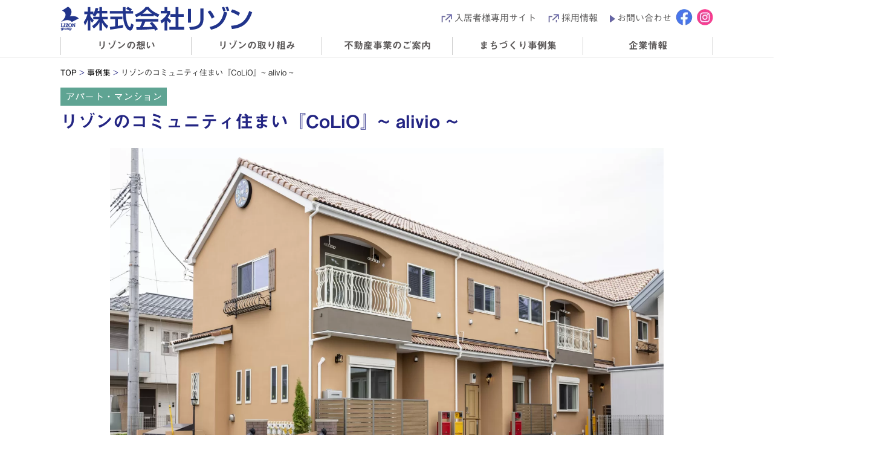

--- FILE ---
content_type: text/html; charset=UTF-8
request_url: https://www.lizon.co.jp/zirei/%E3%83%AA%E3%82%BE%E3%83%B3%E3%81%AE%E3%82%B3%E3%83%9F%E3%83%A5%E3%83%8B%E3%83%86%E3%82%A3%E4%BD%8F%E3%81%BE%E3%81%84%E3%80%8Ecolio%E3%80%8F%E3%81%AE%E7%89%A9%E4%BB%B6%E3%81%8C%E5%AE%8C%E6%88%90/
body_size: 5301
content:
<!DOCTYPE html>
<html>
<head>
<!-- wexal_pst_init.js does not exist -->
<!-- engagement_delay.js does not exist -->
<link rel="dns-prefetch" href="//cdn.rawgit.com/">
<link rel="preconnect" href="//cdn.rawgit.com/">
<link rel="dns-prefetch" href="//maxcdn.bootstrapcdn.com/">
<link rel="dns-prefetch" href="//www.googletagmanager.com/">
<link rel="dns-prefetch" href="//www.google-analytics.com/">
<link rel="dns-prefetch" href="//www.google.com/">
<meta charset="UTF-8">
<link rel="shortcut icon" href="/favicon.ico">
<link rel="apple-touch-icon" href="/apple-touch-icon.png">
<link rel="icon" type="image/png" href="/android-chrome-192x192.png">
<script type="text/javascript">
if ((navigator.userAgent.indexOf('iPhone') > 0) || navigator.userAgent.indexOf('iPod') > 0 || navigator.userAgent.indexOf('Android') > 0) {
        document.write('<meta name="viewport" content="width=device-width, user-scalable=no">');
    }else{
        document.write('<meta name="viewport" content="width=1200, user-scalable=no">');
    }
</script>
<!-- All in One SEO 4.1.1.2 -->
<title>リゾンのコミュニティ住まい『CoLiO』~ alivio ~ | 株式会社リゾン</title>
<link rel="canonical" href="https://www.lizon.co.jp/zirei/%e3%83%aa%e3%82%be%e3%83%b3%e3%81%ae%e3%82%b3%e3%83%9f%e3%83%a5%e3%83%8b%e3%83%86%e3%82%a3%e4%bd%8f%e3%81%be%e3%81%84%e3%80%8ecolio%e3%80%8f%e3%81%ae%e7%89%a9%e4%bb%b6%e3%81%8c%e5%ae%8c%e6%88%90/"/>
<meta property="og:site_name" content="株式会社リゾン | 株式会社 リゾン : 東武東上線沿線を中心の総合不動産取扱企業"/>
<meta property="og:type" content="article"/>
<meta property="og:title" content="リゾンのコミュニティ住まい『CoLiO』~ alivio ~ | 株式会社リゾン"/>
<meta property="og:url" content="https://www.lizon.co.jp/zirei/%e3%83%aa%e3%82%be%e3%83%b3%e3%81%ae%e3%82%b3%e3%83%9f%e3%83%a5%e3%83%8b%e3%83%86%e3%82%a3%e4%bd%8f%e3%81%be%e3%81%84%e3%80%8ecolio%e3%80%8f%e3%81%ae%e7%89%a9%e4%bb%b6%e3%81%8c%e5%ae%8c%e6%88%90/"/>
<meta property="article:published_time" content="2022-09-02T05:33:21Z"/>
<meta property="article:modified_time" content="2023-09-21T04:40:35Z"/>
<meta name="twitter:card" content="summary"/>
<meta name="twitter:domain" content="www.lizon.co.jp"/>
<meta name="twitter:title" content="リゾンのコミュニティ住まい『CoLiO』~ alivio ~ | 株式会社リゾン"/>
<script type="application/ld+json" class="aioseo-schema">
			{"@context":"https:\/\/schema.org","@graph":[{"@type":"WebSite","@id":"https:\/\/www.lizon.co.jp\/#website","url":"https:\/\/www.lizon.co.jp\/","name":"\u682a\u5f0f\u4f1a\u793e\u30ea\u30be\u30f3","description":"\u682a\u5f0f\u4f1a\u793e \u30ea\u30be\u30f3 : \u6771\u6b66\u6771\u4e0a\u7dda\u6cbf\u7dda\u3092\u4e2d\u5fc3\u306e\u7dcf\u5408\u4e0d\u52d5\u7523\u53d6\u6271\u4f01\u696d","publisher":{"@id":"https:\/\/www.lizon.co.jp\/#organization"}},{"@type":"Organization","@id":"https:\/\/www.lizon.co.jp\/#organization","name":"\u682a\u5f0f\u4f1a\u793e\u30ea\u30be\u30f3","url":"https:\/\/www.lizon.co.jp\/"},{"@type":"BreadcrumbList","@id":"https:\/\/www.lizon.co.jp\/zirei\/%e3%83%aa%e3%82%be%e3%83%b3%e3%81%ae%e3%82%b3%e3%83%9f%e3%83%a5%e3%83%8b%e3%83%86%e3%82%a3%e4%bd%8f%e3%81%be%e3%81%84%e3%80%8ecolio%e3%80%8f%e3%81%ae%e7%89%a9%e4%bb%b6%e3%81%8c%e5%ae%8c%e6%88%90\/#breadcrumblist","itemListElement":[{"@type":"ListItem","@id":"https:\/\/www.lizon.co.jp\/#listItem","position":"1","item":{"@id":"https:\/\/www.lizon.co.jp\/#item","name":"\u30db\u30fc\u30e0","description":"\u682a\u5f0f\u4f1a\u793e \u30ea\u30be\u30f3 : \u6771\u6b66\u6771\u4e0a\u7dda\u6cbf\u7dda\u3092\u4e2d\u5fc3\u306e\u7dcf\u5408\u4e0d\u52d5\u7523\u53d6\u6271\u4f01\u696d","url":"https:\/\/www.lizon.co.jp\/"},"nextItem":"https:\/\/www.lizon.co.jp\/zirei\/%e3%83%aa%e3%82%be%e3%83%b3%e3%81%ae%e3%82%b3%e3%83%9f%e3%83%a5%e3%83%8b%e3%83%86%e3%82%a3%e4%bd%8f%e3%81%be%e3%81%84%e3%80%8ecolio%e3%80%8f%e3%81%ae%e7%89%a9%e4%bb%b6%e3%81%8c%e5%ae%8c%e6%88%90\/#listItem"},{"@type":"ListItem","@id":"https:\/\/www.lizon.co.jp\/zirei\/%e3%83%aa%e3%82%be%e3%83%b3%e3%81%ae%e3%82%b3%e3%83%9f%e3%83%a5%e3%83%8b%e3%83%86%e3%82%a3%e4%bd%8f%e3%81%be%e3%81%84%e3%80%8ecolio%e3%80%8f%e3%81%ae%e7%89%a9%e4%bb%b6%e3%81%8c%e5%ae%8c%e6%88%90\/#listItem","position":"2","item":{"@id":"https:\/\/www.lizon.co.jp\/zirei\/%e3%83%aa%e3%82%be%e3%83%b3%e3%81%ae%e3%82%b3%e3%83%9f%e3%83%a5%e3%83%8b%e3%83%86%e3%82%a3%e4%bd%8f%e3%81%be%e3%81%84%e3%80%8ecolio%e3%80%8f%e3%81%ae%e7%89%a9%e4%bb%b6%e3%81%8c%e5%ae%8c%e6%88%90\/#item","name":"\u30ea\u30be\u30f3\u306e\u30b3\u30df\u30e5\u30cb\u30c6\u30a3\u4f4f\u307e\u3044\u300eCoLiO\u300f~ alivio ~","url":"https:\/\/www.lizon.co.jp\/zirei\/%e3%83%aa%e3%82%be%e3%83%b3%e3%81%ae%e3%82%b3%e3%83%9f%e3%83%a5%e3%83%8b%e3%83%86%e3%82%a3%e4%bd%8f%e3%81%be%e3%81%84%e3%80%8ecolio%e3%80%8f%e3%81%ae%e7%89%a9%e4%bb%b6%e3%81%8c%e5%ae%8c%e6%88%90\/"},"previousItem":"https:\/\/www.lizon.co.jp\/#listItem"}]},{"@type":"Person","@id":"https:\/\/www.lizon.co.jp\/author\/lizon1957\/#author","url":"https:\/\/www.lizon.co.jp\/author\/lizon1957\/","name":"lizon1957","image":{"@type":"ImageObject","@id":"https:\/\/www.lizon.co.jp\/zirei\/%e3%83%aa%e3%82%be%e3%83%b3%e3%81%ae%e3%82%b3%e3%83%9f%e3%83%a5%e3%83%8b%e3%83%86%e3%82%a3%e4%bd%8f%e3%81%be%e3%81%84%e3%80%8ecolio%e3%80%8f%e3%81%ae%e7%89%a9%e4%bb%b6%e3%81%8c%e5%ae%8c%e6%88%90\/#authorImage","url":"https:\/\/secure.gravatar.com\/avatar\/11634e93fa906187c8c014e8f02c25b1?s=96&d=mm&r=g","width":"96","height":"96","caption":"lizon1957"}},{"@type":"WebPage","@id":"https:\/\/www.lizon.co.jp\/zirei\/%e3%83%aa%e3%82%be%e3%83%b3%e3%81%ae%e3%82%b3%e3%83%9f%e3%83%a5%e3%83%8b%e3%83%86%e3%82%a3%e4%bd%8f%e3%81%be%e3%81%84%e3%80%8ecolio%e3%80%8f%e3%81%ae%e7%89%a9%e4%bb%b6%e3%81%8c%e5%ae%8c%e6%88%90\/#webpage","url":"https:\/\/www.lizon.co.jp\/zirei\/%e3%83%aa%e3%82%be%e3%83%b3%e3%81%ae%e3%82%b3%e3%83%9f%e3%83%a5%e3%83%8b%e3%83%86%e3%82%a3%e4%bd%8f%e3%81%be%e3%81%84%e3%80%8ecolio%e3%80%8f%e3%81%ae%e7%89%a9%e4%bb%b6%e3%81%8c%e5%ae%8c%e6%88%90\/","name":"\u30ea\u30be\u30f3\u306e\u30b3\u30df\u30e5\u30cb\u30c6\u30a3\u4f4f\u307e\u3044\u300eCoLiO\u300f~ alivio ~ | \u682a\u5f0f\u4f1a\u793e\u30ea\u30be\u30f3","inLanguage":"ja","isPartOf":{"@id":"https:\/\/www.lizon.co.jp\/#website"},"breadcrumb":{"@id":"https:\/\/www.lizon.co.jp\/zirei\/%e3%83%aa%e3%82%be%e3%83%b3%e3%81%ae%e3%82%b3%e3%83%9f%e3%83%a5%e3%83%8b%e3%83%86%e3%82%a3%e4%bd%8f%e3%81%be%e3%81%84%e3%80%8ecolio%e3%80%8f%e3%81%ae%e7%89%a9%e4%bb%b6%e3%81%8c%e5%ae%8c%e6%88%90\/#breadcrumblist"},"author":"https:\/\/www.lizon.co.jp\/zirei\/%e3%83%aa%e3%82%be%e3%83%b3%e3%81%ae%e3%82%b3%e3%83%9f%e3%83%a5%e3%83%8b%e3%83%86%e3%82%a3%e4%bd%8f%e3%81%be%e3%81%84%e3%80%8ecolio%e3%80%8f%e3%81%ae%e7%89%a9%e4%bb%b6%e3%81%8c%e5%ae%8c%e6%88%90\/#author","creator":"https:\/\/www.lizon.co.jp\/zirei\/%e3%83%aa%e3%82%be%e3%83%b3%e3%81%ae%e3%82%b3%e3%83%9f%e3%83%a5%e3%83%8b%e3%83%86%e3%82%a3%e4%bd%8f%e3%81%be%e3%81%84%e3%80%8ecolio%e3%80%8f%e3%81%ae%e7%89%a9%e4%bb%b6%e3%81%8c%e5%ae%8c%e6%88%90\/#author","datePublished":"2022-09-02T05:33:21+09:00","dateModified":"2023-09-21T04:40:35+09:00"}]}
		</script>
<script type="text/javascript">
			window.ga=window.ga||function(){(ga.q=ga.q||[]).push(arguments)};ga.l=+new Date;
			ga('create', "UA-5939367-20", 'auto');
			ga('send', 'pageview');
		</script>
<script async src="https://www.google-analytics.com/analytics.js"></script>
<!-- All in One SEO -->
<link rel='dns-prefetch' href='//www.google.com'/>
<link rel='dns-prefetch' href='//www.googletagmanager.com'/>
<link rel='dns-prefetch' href='//maxcdn.bootstrapcdn.com'/>
<link rel='dns-prefetch' href='//s.w.org'/>
<link rel='stylesheet' id='sbr_styles-css' href='https://www.lizon.co.jp/wp-content/plugins/reviews-feed/assets/css/sbr-styles.css?ver=1.1' type='text/css' media='all'/>
<link rel='stylesheet' id='sbi_styles-css' href='https://www.lizon.co.jp/wp-content/plugins/instagram-feed/css/sbi-styles.min.css?ver=6.9.1' type='text/css' media='all'/>
<link rel='stylesheet' id='wp-block-library-css' href='https://www.lizon.co.jp/wp-includes/css/dist/block-library/style.min.css?ver=5.7.14' type='text/css' media='all'/>
<link rel='stylesheet' id='contact-form-7-confirm-css' href='https://www.lizon.co.jp/wp-content/plugins/contact-form-7-add-confirm/includes/css/styles.css?ver=5.1' type='text/css' media='all'/>
<link rel='stylesheet' id='ctf_styles-css' href='https://www.lizon.co.jp/wp-content/plugins/custom-twitter-feeds/css/ctf-styles.min.css?ver=2.1.2' type='text/css' media='all'/>
<link rel='stylesheet' id='wp-pagenavi-css' href='https://www.lizon.co.jp/wp-content/plugins/wp-pagenavi/pagenavi-css.css?ver=2.70' type='text/css' media='all'/>
<link rel='stylesheet' id='cff-css' href='https://www.lizon.co.jp/wp-content/plugins/custom-facebook-feed/assets/css/cff-style.min.css?ver=4.2' type='text/css' media='all'/>
<link rel='stylesheet' id='sb-font-awesome-css' href='https://maxcdn.bootstrapcdn.com/font-awesome/4.7.0/css/font-awesome.min.css?ver=5.7.14' type='text/css' media='all'/>
<link rel='stylesheet' id='mts_simple_booking_front-css' href='https://www.lizon.co.jp/wp-content/plugins/mts-simple-booking/css/mtssb-front.css?ver=5.7.14' type='text/css' media='all'/>
<script type='text/javascript' src='https://www.lizon.co.jp/wp-includes/js/jquery/jquery.min.js?ver=3.5.1' id='jquery-core-js'></script>
<script type='text/javascript' src='https://www.lizon.co.jp/wp-includes/js/jquery/jquery-migrate.min.js?ver=3.3.2' id='jquery-migrate-js'></script>
<!-- Site Kit によって追加された Google タグ（gtag.js）スニペット -->
<!-- Google アナリティクス スニペット (Site Kit が追加) -->
<script type='text/javascript' src='https://www.googletagmanager.com/gtag/js?id=GT-PBS8DX9K' id='google_gtagjs-js' async></script>
<script type='text/javascript' id='google_gtagjs-js-after'>
window.dataLayer = window.dataLayer || [];function gtag(){dataLayer.push(arguments);}
gtag("set","linker",{"domains":["www.lizon.co.jp"]});
gtag("js", new Date());
gtag("set", "developer_id.dZTNiMT", true);
gtag("config", "GT-PBS8DX9K");
 window._googlesitekit = window._googlesitekit || {}; window._googlesitekit.throttledEvents = []; window._googlesitekit.gtagEvent = (name, data) => { var key = JSON.stringify( { name, data } ); if ( !! window._googlesitekit.throttledEvents[ key ] ) { return; } window._googlesitekit.throttledEvents[ key ] = true; setTimeout( () => { delete window._googlesitekit.throttledEvents[ key ]; }, 5 ); gtag( "event", name, { ...data, event_source: "site-kit" } ); }; 
</script>
<link rel="alternate" type="application/json" href="https://www.lizon.co.jp/wp-json/wp/v2/zirei/9673"/>
<meta name="generator" content="WordPress 5.7.14"/>
<meta name="cdp-version" content="1.1.2"/><meta name="generator" content="Site Kit by Google 1.165.0"/><!-- for tag post_tag, website powered with xili-tidy-tags v.1.12.03, a WP plugin by dev.xiligroup.com -->
<script type="text/javascript" src="//code.typesquare.com/static/ZDbTe4IzCko%253D/ts106f.js" charset="utf-8"></script>
<script src="https://www.lizon.co.jp/wp-content/themes/lizon/js/jquery-1.11.1.js"></script>
<script type="text/javascript" src="https://www.lizon.co.jp/wp-content/themes/lizon/js/common.js"></script>
<link href="https://www.lizon.co.jp/wp-content/themes/lizon/css/default.css?20220317" rel="stylesheet" type="text/css"/>
<link href="https://www.lizon.co.jp/wp-content/themes/lizon/css/base.css?2025" rel="stylesheet" type="text/css"/>
<link href="https://www.lizon.co.jp/wp-content/themes/lizon/css/common.css?20220317" rel="stylesheet" type="text/css"/>
<!--お知らせ-------------------------------------------------------------->
<link href="https://www.lizon.co.jp/wp-content/themes/lizon/css/news.css?20220317" rel="stylesheet" type="text/css"/>
<!--事例詳細-------------------------------------------------------------->
<link href="https://www.lizon.co.jp/wp-content/themes/lizon/css/zirei-single.css?20220317" rel="stylesheet" type="text/css"/>
<link href="https://cdn.rawgit.com/michalsnik/aos/2.1.1/dist/aos.css?20220317" rel="stylesheet">
</head>
<body>
<header class="pc">
<div class="inner">
<h1><a href="https://www.lizon.co.jp/"><img src="https://www.lizon.co.jp/wp-content/themes/lizon/images/h_logo.png?20220317" width="" height="" alt="LIZON group"/></a></h1>
<div class="nav_box">
<nav id="snav">
<ul>
<!--<li class="window"><a href="#">朝霞・志木・新座・和光 ナビ</a></li>-->
<li class="window"><a rel="noreferrer noopener" href="https://www.lizon.co.jp/user/guide/" target="_blank">入居者様専用サイト</a></li>
<li class="window"><a rel="noreferrer noopener" href="https://www.lizon-recruit.jp/" target="_blank">採用情報</a></li>
<li class="arrow"><a href="https://www.lizon.co.jp/contact/">お問い合わせ</a></li>
<li class="sns"><a rel="noreferrer noopener" href="https://www.facebook.com/lizonet" target="_blank"><img src="https://www.lizon.co.jp/wp-content/themes/lizon/images/h_icon01.png" width="" height="" alt="Facebook"/></a></li>
<li class="sns"><a rel="noreferrer noopener" href="https://www.instagram.com/lizon_pr_official/" target="_blank"><img src="https://www.lizon.co.jp/wp-content/themes/lizon/images/h_icon02.png" width="" height="" alt="Instagram"/></a></li>
</ul>
</nav>
</div>
<!-- / .inner --></div>
<nav id="gnav">
<ul class="first">
<li class="no01"> <a href="#">リゾンの想い</a>
<div class="innav no01_02">
<div class="inner">
<ul>
<li><a href="https://www.lizon.co.jp/omoi/"><img src="https://www.lizon.co.jp/wp-content/themes/lizon/images/snav09.png" width="" height="" alt=""/><span>ふるさとまちづくり</span></a></li>
<li><a href="https://www.lizon.co.jp/message/"><img src="https://www.lizon.co.jp/wp-content/themes/lizon/images/snav010.png" width="" height="" alt=""/><span>社長挨拶</span></a></li>
<li><a href="https://www.lizon.co.jp/philosophy/"><img src="https://www.lizon.co.jp/wp-content/themes/lizon/images/snav011.png" width="" height="" alt=""/><span>企業理念・方針</span></a></li>
</ul>
</div>
</div>
</li>
<li class="no02"><a href="#">リゾンの取り組み</a>
<div class="innav no02_02">
<ul>
<li><a href="https://www.lizon.co.jp/lizovation/"><img src="https://www.lizon.co.jp/wp-content/themes/lizon/images/snav015.png" width="" height="" alt=""/><span>リゾベーション</span></a></li>
<li><a href="https://www.lizon.co.jp/sdgs/"><img src="https://www.lizon.co.jp/wp-content/themes/lizon/images/snav016.png" width="" height="" alt=""/><span>SDGsへの取り組み</span></a></li>
<li><img src="https://www.lizon.co.jp/wp-content/themes/lizon/images/snav03.png" width="" height="" alt=""/></li>
</ul>
</div>
</li>
<li><a rel="noreferrer noopener" href="https://www.lizon.co.jp/sales/" target="_blank">不動産事業のご案内</a></li>
<li class="no04"><a href="#">まちづくり事例集</a>
<div class="innav no04_02">
<ul>
<li><a href="https://www.lizon.co.jp/zirei/"><img src="https://www.lizon.co.jp/wp-content/themes/lizon/images/snav012.png" width="" height="" alt=""/><span>事例集</span></a></li>
<li><a href="https://www.lizon.co.jp/event_archive/"><img src="https://www.lizon.co.jp/wp-content/themes/lizon/images/snav013.png" width="" height="" alt=""/><span>地域イベントアーカイブ</span></a></li>
<li><a href="https://www.lizon.co.jp/video/"><img src="https://www.lizon.co.jp/wp-content/themes/lizon/images/snav014.png" width="" height="" alt=""/><span>映像ライブラリ</span></a></li>
</ul>
</div>
</li>
<li class="no05"><a href="#">企業情報</a>
<div class="innav no05_02">
<ul>
<li><a href="https://www.lizon.co.jp/company/"><img src="https://www.lizon.co.jp/wp-content/themes/lizon/images/snav01.png" width="" height="" alt=""/><span>会社概要・沿革</span></a></li>
<li><a href="https://www.lizon.co.jp/store_guide/"><img src="https://www.lizon.co.jp/wp-content/themes/lizon/images/snav02.png" width="" height="" alt=""/><span>店舗案内</span></a></li>
<li><img src="https://www.lizon.co.jp/wp-content/themes/lizon/images/snav03.png" width="" height="" alt=""/></li>
</ul>
</div>
</li>
</ul>
</nav>
</header>
<!-- //////////////////////////////////  sp header  ////////////////////////////////// -->
<header class="sp">
<div class="inner">
<h1><a href="https://www.lizon.co.jp/"><img src="https://www.lizon.co.jp/wp-content/themes/lizon/images_sp/logo.png?20220317" alt="株式会社リゾン"/></a></h1>
<p><a rel="noreferrer noopener" href="https://www.facebook.com/lizonet/" target="_blank"><img src="https://www.lizon.co.jp/wp-content/themes/lizon/images_sp/icon_fb.png" alt="株式会社リゾンFacebook"/></a></p>
<p><a rel="noreferrer noopener" href="https://www.instagram.com/lizon_pr_official/" target="_blank"><img src="https://www.lizon.co.jp/wp-content/themes/lizon/images_sp/icon_insta2.png" alt="Instagram"/></a></p>
<p id="btn"><img src="https://www.lizon.co.jp/wp-content/themes/lizon/images_sp/menu_on.png" alt="メニュー"/></p>
<!-- / .inner --></div>
<nav class="glovalNavi">
<ul>
<li class="gnav_sub flex"><a href="#"><img src="https://www.lizon.co.jp/wp-content/themes/lizon/images_sp/nav01.png" alt="リゾンの想い"/></a><span id="nav01"><img src="https://www.lizon.co.jp/wp-content/themes/lizon/images_sp/nav_arrow_on.png" alt=""/></span></li>
<li class="gnav_sub_inner01"><span class="flex"><a href="https://www.lizon.co.jp/omoi/"><img src="https://www.lizon.co.jp/wp-content/themes/lizon/images_sp/nav01_01.png" alt="ふるさとまちづくり"/></a></li>
<li class="gnav_sub_inner01"><span class="flex"><a href="https://www.lizon.co.jp/message/"><img src="https://www.lizon.co.jp/wp-content/themes/lizon/images_sp/nav01_02.png" alt="社長挨拶"/></a></li>
<li class="gnav_sub_inner01"><span class="flex"><a href="https://www.lizon.co.jp/philosophy/"><img src="https://www.lizon.co.jp/wp-content/themes/lizon/images_sp/nav01_03.png" alt="企業理念・方針"/></a></li>
<li class="gnav_sub flex"><a href="#"><img src="https://www.lizon.co.jp/wp-content/themes/lizon/images_sp/nav02.png" alt="リゾンの取り組み"/></a><span id="nav02"><img src="https://www.lizon.co.jp/wp-content/themes/lizon/images_sp/nav_arrow_on.png" alt=""/></span></li>
<li class="gnav_sub_inner02"><span class="flex"><a href="https://www.lizon.co.jp/lizovation/"><img src="https://www.lizon.co.jp/wp-content/themes/lizon/images_sp/nav02_01.png" alt="リゾベーション"/></a></li>
<li class="gnav_sub_inner02"><span class="flex"><a href="https://www.lizon.co.jp/sdgs/"><img src="https://www.lizon.co.jp/wp-content/themes/lizon/images_sp/nav02_0sdgs.png" alt="SDGsへの取り組み"/></a></li>
<li class="gnav_sub"><a rel="noreferrer noopener" href="https://www.lizon.co.jp/sales/" target="_blank"><img src="https://www.lizon.co.jp/wp-content/themes/lizon/images_sp/nav03.png?20220317" alt="不動産事業のご案内"/></a></li>
<li class="gnav_sub flex"><a href="#"><img src="https://www.lizon.co.jp/wp-content/themes/lizon/images_sp/nav04.png" alt="まちづくり事例集"/></a><span id="nav04"><img src="https://www.lizon.co.jp/wp-content/themes/lizon/images_sp/nav_arrow_on.png" alt=""/></span></li>
<li class="gnav_sub_inner04"><span class="flex"><a href="https://www.lizon.co.jp/zirei/"><img src="https://www.lizon.co.jp/wp-content/themes/lizon/images_sp/nav04_01.png" alt="事例集"/></a></li>
<li class="gnav_sub_inner04"><span class="flex"><a href="https://www.lizon.co.jp/event_archive/"><img src="https://www.lizon.co.jp/wp-content/themes/lizon/images_sp/nav04_02.png" alt="地域イベントアーカイブ"/></a></li>
<li class="gnav_sub_inner04"><span class="flex"><a href="https://www.lizon.co.jp/video/"><img src="https://www.lizon.co.jp/wp-content/themes/lizon/images_sp/nav04_03.png" alt="映像ライブラリ"/></a></li>
<li class="gnav_sub flex"><a href="#"><img src="https://www.lizon.co.jp/wp-content/themes/lizon/images_sp/nav05.png" alt="企業情報"/></a><span id="nav05"><img src="https://www.lizon.co.jp/wp-content/themes/lizon/images_sp/nav_arrow_on.png" alt=""/></span></li>
<li class="gnav_sub_inner05"><span class="flex"><a href="https://www.lizon.co.jp/company/"><img src="https://www.lizon.co.jp/wp-content/themes/lizon/images_sp/nav05_01.png" alt="会社概要・沿革"/></a></li>
<li class="gnav_sub_inner05"><span class="flex"><a href="https://www.lizon.co.jp/store_guide/"><img src="https://www.lizon.co.jp/wp-content/themes/lizon/images_sp/nav05_02.png" alt="店舗案内"/></a></li>
<!--<li class="gnav_sub"><a href="#"><img src="https://www.lizon.co.jp/wp-content/themes/lizon/images_sp/nav06.png" alt="朝霞・志木・新座・和光 ナビ"/></a></li>-->
<li class="gnav_sub"><a rel="noreferrer noopener" href="https://www.lizon.co.jp/user/guide/" target="_blank"><img src="https://www.lizon.co.jp/wp-content/themes/lizon/images_sp/nav_senyou.png" alt="入居者様専用サイト"/></a></li>
<li class="gnav_sub"><a rel="noreferrer noopener" href="https://www.lizon-recruit.jp/" target="_blank"><img src="https://www.lizon.co.jp/wp-content/themes/lizon/images_sp/nav07.png" alt="採用情報"/></a></li>
<li class="gnav_sub"><a href="https://www.lizon.co.jp/contact/"><img src="https://www.lizon.co.jp/wp-content/themes/lizon/images_sp/nav08.png" alt="お問い合わせ"/></a></li>
<li class="gnav_sub"><a href="https://www.lizon.co.jp/policy/"><img src="https://www.lizon.co.jp/wp-content/themes/lizon/images_sp/nav09.png" alt="プライバシーポリシー"/></a></li>
</ul>
</nav>
</header>
<main>
<p class="topicpath"><a href="https://www.lizon.co.jp/">TOP</a> <span>></span> <a href="https://www.lizon.co.jp/zirei/">事例集</a> <span>></span> リゾンのコミュニティ住まい『CoLiO』~ alivio ~</p>
<section>
<p class="icon zirei02">アパート・マンション</p>
<h2>リゾンのコミュニティ住まい『CoLiO』~ alivio ~</h2>
<figure><img src="https://www.lizon.co.jp/wp-content/uploads/2022/09/F2A7527-scaled.jpg" width="" height=""/></figure>
<div class="flex">
<div>
<dl>
<dt>エリア/</dt>
<dd>埼玉県和光市白子３丁目</dd>
</dl>
</div>
<div>
<p>地域がしあわせになるコミュニティ住まいづくりを追究してきたリゾンでは、その知恵を結集した賃貸住宅の新商品である『CoLiO(コリオ)』の第２号物件が完成しました。CoLiOは入居者様に長く住み続けたいと思っていただけるよう、デザインや内装にこだわりました。アイアン調の街灯は古さや新しさもあり、居心地の良い物件を目指しました。</p>
</div>
<!-- / .flex --></div>
<ul>
<li><figure><img src="https://www.lizon.co.jp/wp-content/uploads/2022/09/F2A7306-450x300.jpg" width="" height=""/></figure><figcaption>洗面台</figcaption></li>
<li><figure><img src="https://www.lizon.co.jp/wp-content/uploads/2022/09/F2A7329-450x300.jpg" width="" height=""/></figure><figcaption>キッチン／洋室</figcaption></li>
<li><figure><img src="https://www.lizon.co.jp/wp-content/uploads/2022/09/F2A7337-450x300.jpg" width="" height=""/></figure><figcaption>洋室</figcaption></li>
<li><figure><img src="https://www.lizon.co.jp/wp-content/uploads/2022/09/F2A7539-450x300.jpg" width="" height=""/></figure><figcaption>アイアン調の街灯</figcaption></li>
</ul>
<p class="btn"><a href="" onclick="window.history.back(); return false;">BACK</a></p>
</section>
</main>
<p id="pagetop"><a href="#"><img src="https://www.lizon.co.jp/wp-content/themes/lizon/images/btn_top.png" width="56" height="57" alt=""/></a></p>
<footer>
<div class="inner">
<p class="pc"><img src="https://www.lizon.co.jp/wp-content/themes/lizon/images/f_logo.png?20210108" width="77" height="103" alt="LIZON group"/></p>
<dl>
<dt>リゾンの想い</dt>
<dd><a href="https://www.lizon.co.jp/omoi/">ふるさとまちづくり</a></dd>
<dd><a href="https://www.lizon.co.jp/message/">社長挨拶</a></dd>
<dd><a href="https://www.lizon.co.jp/philosophy/">企業理念・方針</a></dd>
</dl>
<dl>
<dt>リゾンの取り組み</dt>
<dd><a href="https://www.lizon.co.jp/lizovation/">リゾベーション</a></dd>
<dd><a href="https://www.lizon.co.jp/torikumi01/">コミュニティをデザインする</a></dd>
<dd><a href="https://www.lizon.co.jp/torikumi02/">未来繁栄の絆づくり</a></dd>
<dd><a href="https://www.lizon.co.jp/torikumi03/">生涯健康 生涯現役</a></dd>
<dd><a href="https://www.lizon.co.jp/torikumi04/">安心安全なまちづくり</a></dd>
</dl>
<dl>
<dt>まちづくり事例集</dt>
<dd><a href="https://www.lizon.co.jp/zirei/">事例集</a></dd>
<dd><a href="https://www.lizon.co.jp/event_archive/">地域イベントアーカイブ</a></dd>
<dd><a href="https://www.lizon.co.jp/video/">映像ライブラリ</a></dd>
</dl>
<dl>
<dt>企業情報</dt>
<dd><a href="https://www.lizon.co.jp/company/">会社概要・沿革</a></dd>
<dd><a href="https://www.lizon.co.jp/store_guide/">店舗案内</a></dd>
</dl>
<p class="sp"><img src="https://www.lizon.co.jp/wp-content/themes/lizon/images_sp/logo_footer.png" alt="株式会社リゾン"/></p>
<!-- / .inner --></div>
<div class="flex">
<div>
<p><small>Copyright © LIZON Co.,Ltd. All Rights Reserved.</small></p>
<p><a href="https://www.lizon.co.jp/policy/">プライバシーポリシー・勧誘方針</a></p>
</div>
<!-- / .flex --></div>
</footer>
<script src="https://cdn.rawgit.com/michalsnik/aos/2.1.1/dist/aos.js"></script>
<script>
AOS.init({
disable: 'mobile'
});
</script>
<!-- Custom Facebook Feed JS -->
<script type="text/javascript">var cffajaxurl = "https://www.lizon.co.jp/wp-admin/admin-ajax.php";
var cfflinkhashtags = "true";
</script>
<!-- YouTube Feed JS -->
<script type="text/javascript">

</script>
<script>
var thanksPage = {
    11790: 'https://www.lizon.co.jp/user/guide/resident_contact/finish/',
    6957: 'https://lizon.co.jp/contact_finish/',
    7835: 'https://lizon.co.jp/lp_contact_finish/',
    9929: 'https://lizon.co.jp/sales/chumon/finish/',
    9998: 'https://lizon.co.jp/sales/chumon/finish/',
    9999: 'https://lizon.co.jp/sales/chumon/finish/',
    10000: 'https://lizon.co.jp/sales/chumon/finish/',
    10259: 'https://lizon.co.jp/sales/chumon/finish/',
    11410: 'https://lizon.co.jp/visit_finish/',
    11617: 'https://www.lizon.co.jp/literasu-mihara/request/finish',
};
document.addEventListener( 'wpcf7mailsent', function( event ) {
    location = thanksPage[event.detail.contactFormId];
}, false );
</script>
<!-- Instagram Feed JS -->
<script type="text/javascript">
var sbiajaxurl = "https://www.lizon.co.jp/wp-admin/admin-ajax.php";
</script>
<script type='text/javascript' src='https://www.lizon.co.jp/wp-includes/js/jquery/jquery.form.min.js?ver=4.2.1' id='jquery-form-js'></script>
<script type='text/javascript' src='https://www.lizon.co.jp/wp-content/plugins/contact-form-7-add-confirm/includes/js/scripts.js?ver=5.1' id='contact-form-7-confirm-js'></script>
<script type='text/javascript' src='https://www.google.com/recaptcha/api.js?render=6LcMwkkqAAAAACkHCVPvl1U-QFVrWqqo4UvpEZAQ&#038;ver=3.0' id='google-recaptcha-js'></script>
<script type='text/javascript' id='wpcf7-recaptcha-js-extra'>
/* <![CDATA[ */
var wpcf7_recaptcha = {"sitekey":"6LcMwkkqAAAAACkHCVPvl1U-QFVrWqqo4UvpEZAQ","actions":{"homepage":"homepage","contactform":"contactform"}};
/* ]]> */
</script>
<script type='text/javascript' src='https://www.lizon.co.jp/wp-content/plugins/contact-form-7/modules/recaptcha/script.js?ver=5.3' id='wpcf7-recaptcha-js'></script>
<script type='text/javascript' src='https://www.lizon.co.jp/wp-content/plugins/custom-facebook-feed/assets/js/cff-scripts.min.js?ver=4.2' id='cffscripts-js'></script>
<script type='text/javascript' src='https://www.lizon.co.jp/wp-content/plugins/google-site-kit/dist/assets/js/googlesitekit-events-provider-contact-form-7-40476021fb6e59177033.js' id='googlesitekit-events-provider-contact-form-7-js' defer></script>
</body>
</html>
<!-- bearsnet -->

--- FILE ---
content_type: text/html; charset=utf-8
request_url: https://www.google.com/recaptcha/api2/anchor?ar=1&k=6LcMwkkqAAAAACkHCVPvl1U-QFVrWqqo4UvpEZAQ&co=aHR0cHM6Ly93d3cubGl6b24uY28uanA6NDQz&hl=en&v=N67nZn4AqZkNcbeMu4prBgzg&size=invisible&anchor-ms=20000&execute-ms=30000&cb=xmzvl54ir72l
body_size: 48614
content:
<!DOCTYPE HTML><html dir="ltr" lang="en"><head><meta http-equiv="Content-Type" content="text/html; charset=UTF-8">
<meta http-equiv="X-UA-Compatible" content="IE=edge">
<title>reCAPTCHA</title>
<style type="text/css">
/* cyrillic-ext */
@font-face {
  font-family: 'Roboto';
  font-style: normal;
  font-weight: 400;
  font-stretch: 100%;
  src: url(//fonts.gstatic.com/s/roboto/v48/KFO7CnqEu92Fr1ME7kSn66aGLdTylUAMa3GUBHMdazTgWw.woff2) format('woff2');
  unicode-range: U+0460-052F, U+1C80-1C8A, U+20B4, U+2DE0-2DFF, U+A640-A69F, U+FE2E-FE2F;
}
/* cyrillic */
@font-face {
  font-family: 'Roboto';
  font-style: normal;
  font-weight: 400;
  font-stretch: 100%;
  src: url(//fonts.gstatic.com/s/roboto/v48/KFO7CnqEu92Fr1ME7kSn66aGLdTylUAMa3iUBHMdazTgWw.woff2) format('woff2');
  unicode-range: U+0301, U+0400-045F, U+0490-0491, U+04B0-04B1, U+2116;
}
/* greek-ext */
@font-face {
  font-family: 'Roboto';
  font-style: normal;
  font-weight: 400;
  font-stretch: 100%;
  src: url(//fonts.gstatic.com/s/roboto/v48/KFO7CnqEu92Fr1ME7kSn66aGLdTylUAMa3CUBHMdazTgWw.woff2) format('woff2');
  unicode-range: U+1F00-1FFF;
}
/* greek */
@font-face {
  font-family: 'Roboto';
  font-style: normal;
  font-weight: 400;
  font-stretch: 100%;
  src: url(//fonts.gstatic.com/s/roboto/v48/KFO7CnqEu92Fr1ME7kSn66aGLdTylUAMa3-UBHMdazTgWw.woff2) format('woff2');
  unicode-range: U+0370-0377, U+037A-037F, U+0384-038A, U+038C, U+038E-03A1, U+03A3-03FF;
}
/* math */
@font-face {
  font-family: 'Roboto';
  font-style: normal;
  font-weight: 400;
  font-stretch: 100%;
  src: url(//fonts.gstatic.com/s/roboto/v48/KFO7CnqEu92Fr1ME7kSn66aGLdTylUAMawCUBHMdazTgWw.woff2) format('woff2');
  unicode-range: U+0302-0303, U+0305, U+0307-0308, U+0310, U+0312, U+0315, U+031A, U+0326-0327, U+032C, U+032F-0330, U+0332-0333, U+0338, U+033A, U+0346, U+034D, U+0391-03A1, U+03A3-03A9, U+03B1-03C9, U+03D1, U+03D5-03D6, U+03F0-03F1, U+03F4-03F5, U+2016-2017, U+2034-2038, U+203C, U+2040, U+2043, U+2047, U+2050, U+2057, U+205F, U+2070-2071, U+2074-208E, U+2090-209C, U+20D0-20DC, U+20E1, U+20E5-20EF, U+2100-2112, U+2114-2115, U+2117-2121, U+2123-214F, U+2190, U+2192, U+2194-21AE, U+21B0-21E5, U+21F1-21F2, U+21F4-2211, U+2213-2214, U+2216-22FF, U+2308-230B, U+2310, U+2319, U+231C-2321, U+2336-237A, U+237C, U+2395, U+239B-23B7, U+23D0, U+23DC-23E1, U+2474-2475, U+25AF, U+25B3, U+25B7, U+25BD, U+25C1, U+25CA, U+25CC, U+25FB, U+266D-266F, U+27C0-27FF, U+2900-2AFF, U+2B0E-2B11, U+2B30-2B4C, U+2BFE, U+3030, U+FF5B, U+FF5D, U+1D400-1D7FF, U+1EE00-1EEFF;
}
/* symbols */
@font-face {
  font-family: 'Roboto';
  font-style: normal;
  font-weight: 400;
  font-stretch: 100%;
  src: url(//fonts.gstatic.com/s/roboto/v48/KFO7CnqEu92Fr1ME7kSn66aGLdTylUAMaxKUBHMdazTgWw.woff2) format('woff2');
  unicode-range: U+0001-000C, U+000E-001F, U+007F-009F, U+20DD-20E0, U+20E2-20E4, U+2150-218F, U+2190, U+2192, U+2194-2199, U+21AF, U+21E6-21F0, U+21F3, U+2218-2219, U+2299, U+22C4-22C6, U+2300-243F, U+2440-244A, U+2460-24FF, U+25A0-27BF, U+2800-28FF, U+2921-2922, U+2981, U+29BF, U+29EB, U+2B00-2BFF, U+4DC0-4DFF, U+FFF9-FFFB, U+10140-1018E, U+10190-1019C, U+101A0, U+101D0-101FD, U+102E0-102FB, U+10E60-10E7E, U+1D2C0-1D2D3, U+1D2E0-1D37F, U+1F000-1F0FF, U+1F100-1F1AD, U+1F1E6-1F1FF, U+1F30D-1F30F, U+1F315, U+1F31C, U+1F31E, U+1F320-1F32C, U+1F336, U+1F378, U+1F37D, U+1F382, U+1F393-1F39F, U+1F3A7-1F3A8, U+1F3AC-1F3AF, U+1F3C2, U+1F3C4-1F3C6, U+1F3CA-1F3CE, U+1F3D4-1F3E0, U+1F3ED, U+1F3F1-1F3F3, U+1F3F5-1F3F7, U+1F408, U+1F415, U+1F41F, U+1F426, U+1F43F, U+1F441-1F442, U+1F444, U+1F446-1F449, U+1F44C-1F44E, U+1F453, U+1F46A, U+1F47D, U+1F4A3, U+1F4B0, U+1F4B3, U+1F4B9, U+1F4BB, U+1F4BF, U+1F4C8-1F4CB, U+1F4D6, U+1F4DA, U+1F4DF, U+1F4E3-1F4E6, U+1F4EA-1F4ED, U+1F4F7, U+1F4F9-1F4FB, U+1F4FD-1F4FE, U+1F503, U+1F507-1F50B, U+1F50D, U+1F512-1F513, U+1F53E-1F54A, U+1F54F-1F5FA, U+1F610, U+1F650-1F67F, U+1F687, U+1F68D, U+1F691, U+1F694, U+1F698, U+1F6AD, U+1F6B2, U+1F6B9-1F6BA, U+1F6BC, U+1F6C6-1F6CF, U+1F6D3-1F6D7, U+1F6E0-1F6EA, U+1F6F0-1F6F3, U+1F6F7-1F6FC, U+1F700-1F7FF, U+1F800-1F80B, U+1F810-1F847, U+1F850-1F859, U+1F860-1F887, U+1F890-1F8AD, U+1F8B0-1F8BB, U+1F8C0-1F8C1, U+1F900-1F90B, U+1F93B, U+1F946, U+1F984, U+1F996, U+1F9E9, U+1FA00-1FA6F, U+1FA70-1FA7C, U+1FA80-1FA89, U+1FA8F-1FAC6, U+1FACE-1FADC, U+1FADF-1FAE9, U+1FAF0-1FAF8, U+1FB00-1FBFF;
}
/* vietnamese */
@font-face {
  font-family: 'Roboto';
  font-style: normal;
  font-weight: 400;
  font-stretch: 100%;
  src: url(//fonts.gstatic.com/s/roboto/v48/KFO7CnqEu92Fr1ME7kSn66aGLdTylUAMa3OUBHMdazTgWw.woff2) format('woff2');
  unicode-range: U+0102-0103, U+0110-0111, U+0128-0129, U+0168-0169, U+01A0-01A1, U+01AF-01B0, U+0300-0301, U+0303-0304, U+0308-0309, U+0323, U+0329, U+1EA0-1EF9, U+20AB;
}
/* latin-ext */
@font-face {
  font-family: 'Roboto';
  font-style: normal;
  font-weight: 400;
  font-stretch: 100%;
  src: url(//fonts.gstatic.com/s/roboto/v48/KFO7CnqEu92Fr1ME7kSn66aGLdTylUAMa3KUBHMdazTgWw.woff2) format('woff2');
  unicode-range: U+0100-02BA, U+02BD-02C5, U+02C7-02CC, U+02CE-02D7, U+02DD-02FF, U+0304, U+0308, U+0329, U+1D00-1DBF, U+1E00-1E9F, U+1EF2-1EFF, U+2020, U+20A0-20AB, U+20AD-20C0, U+2113, U+2C60-2C7F, U+A720-A7FF;
}
/* latin */
@font-face {
  font-family: 'Roboto';
  font-style: normal;
  font-weight: 400;
  font-stretch: 100%;
  src: url(//fonts.gstatic.com/s/roboto/v48/KFO7CnqEu92Fr1ME7kSn66aGLdTylUAMa3yUBHMdazQ.woff2) format('woff2');
  unicode-range: U+0000-00FF, U+0131, U+0152-0153, U+02BB-02BC, U+02C6, U+02DA, U+02DC, U+0304, U+0308, U+0329, U+2000-206F, U+20AC, U+2122, U+2191, U+2193, U+2212, U+2215, U+FEFF, U+FFFD;
}
/* cyrillic-ext */
@font-face {
  font-family: 'Roboto';
  font-style: normal;
  font-weight: 500;
  font-stretch: 100%;
  src: url(//fonts.gstatic.com/s/roboto/v48/KFO7CnqEu92Fr1ME7kSn66aGLdTylUAMa3GUBHMdazTgWw.woff2) format('woff2');
  unicode-range: U+0460-052F, U+1C80-1C8A, U+20B4, U+2DE0-2DFF, U+A640-A69F, U+FE2E-FE2F;
}
/* cyrillic */
@font-face {
  font-family: 'Roboto';
  font-style: normal;
  font-weight: 500;
  font-stretch: 100%;
  src: url(//fonts.gstatic.com/s/roboto/v48/KFO7CnqEu92Fr1ME7kSn66aGLdTylUAMa3iUBHMdazTgWw.woff2) format('woff2');
  unicode-range: U+0301, U+0400-045F, U+0490-0491, U+04B0-04B1, U+2116;
}
/* greek-ext */
@font-face {
  font-family: 'Roboto';
  font-style: normal;
  font-weight: 500;
  font-stretch: 100%;
  src: url(//fonts.gstatic.com/s/roboto/v48/KFO7CnqEu92Fr1ME7kSn66aGLdTylUAMa3CUBHMdazTgWw.woff2) format('woff2');
  unicode-range: U+1F00-1FFF;
}
/* greek */
@font-face {
  font-family: 'Roboto';
  font-style: normal;
  font-weight: 500;
  font-stretch: 100%;
  src: url(//fonts.gstatic.com/s/roboto/v48/KFO7CnqEu92Fr1ME7kSn66aGLdTylUAMa3-UBHMdazTgWw.woff2) format('woff2');
  unicode-range: U+0370-0377, U+037A-037F, U+0384-038A, U+038C, U+038E-03A1, U+03A3-03FF;
}
/* math */
@font-face {
  font-family: 'Roboto';
  font-style: normal;
  font-weight: 500;
  font-stretch: 100%;
  src: url(//fonts.gstatic.com/s/roboto/v48/KFO7CnqEu92Fr1ME7kSn66aGLdTylUAMawCUBHMdazTgWw.woff2) format('woff2');
  unicode-range: U+0302-0303, U+0305, U+0307-0308, U+0310, U+0312, U+0315, U+031A, U+0326-0327, U+032C, U+032F-0330, U+0332-0333, U+0338, U+033A, U+0346, U+034D, U+0391-03A1, U+03A3-03A9, U+03B1-03C9, U+03D1, U+03D5-03D6, U+03F0-03F1, U+03F4-03F5, U+2016-2017, U+2034-2038, U+203C, U+2040, U+2043, U+2047, U+2050, U+2057, U+205F, U+2070-2071, U+2074-208E, U+2090-209C, U+20D0-20DC, U+20E1, U+20E5-20EF, U+2100-2112, U+2114-2115, U+2117-2121, U+2123-214F, U+2190, U+2192, U+2194-21AE, U+21B0-21E5, U+21F1-21F2, U+21F4-2211, U+2213-2214, U+2216-22FF, U+2308-230B, U+2310, U+2319, U+231C-2321, U+2336-237A, U+237C, U+2395, U+239B-23B7, U+23D0, U+23DC-23E1, U+2474-2475, U+25AF, U+25B3, U+25B7, U+25BD, U+25C1, U+25CA, U+25CC, U+25FB, U+266D-266F, U+27C0-27FF, U+2900-2AFF, U+2B0E-2B11, U+2B30-2B4C, U+2BFE, U+3030, U+FF5B, U+FF5D, U+1D400-1D7FF, U+1EE00-1EEFF;
}
/* symbols */
@font-face {
  font-family: 'Roboto';
  font-style: normal;
  font-weight: 500;
  font-stretch: 100%;
  src: url(//fonts.gstatic.com/s/roboto/v48/KFO7CnqEu92Fr1ME7kSn66aGLdTylUAMaxKUBHMdazTgWw.woff2) format('woff2');
  unicode-range: U+0001-000C, U+000E-001F, U+007F-009F, U+20DD-20E0, U+20E2-20E4, U+2150-218F, U+2190, U+2192, U+2194-2199, U+21AF, U+21E6-21F0, U+21F3, U+2218-2219, U+2299, U+22C4-22C6, U+2300-243F, U+2440-244A, U+2460-24FF, U+25A0-27BF, U+2800-28FF, U+2921-2922, U+2981, U+29BF, U+29EB, U+2B00-2BFF, U+4DC0-4DFF, U+FFF9-FFFB, U+10140-1018E, U+10190-1019C, U+101A0, U+101D0-101FD, U+102E0-102FB, U+10E60-10E7E, U+1D2C0-1D2D3, U+1D2E0-1D37F, U+1F000-1F0FF, U+1F100-1F1AD, U+1F1E6-1F1FF, U+1F30D-1F30F, U+1F315, U+1F31C, U+1F31E, U+1F320-1F32C, U+1F336, U+1F378, U+1F37D, U+1F382, U+1F393-1F39F, U+1F3A7-1F3A8, U+1F3AC-1F3AF, U+1F3C2, U+1F3C4-1F3C6, U+1F3CA-1F3CE, U+1F3D4-1F3E0, U+1F3ED, U+1F3F1-1F3F3, U+1F3F5-1F3F7, U+1F408, U+1F415, U+1F41F, U+1F426, U+1F43F, U+1F441-1F442, U+1F444, U+1F446-1F449, U+1F44C-1F44E, U+1F453, U+1F46A, U+1F47D, U+1F4A3, U+1F4B0, U+1F4B3, U+1F4B9, U+1F4BB, U+1F4BF, U+1F4C8-1F4CB, U+1F4D6, U+1F4DA, U+1F4DF, U+1F4E3-1F4E6, U+1F4EA-1F4ED, U+1F4F7, U+1F4F9-1F4FB, U+1F4FD-1F4FE, U+1F503, U+1F507-1F50B, U+1F50D, U+1F512-1F513, U+1F53E-1F54A, U+1F54F-1F5FA, U+1F610, U+1F650-1F67F, U+1F687, U+1F68D, U+1F691, U+1F694, U+1F698, U+1F6AD, U+1F6B2, U+1F6B9-1F6BA, U+1F6BC, U+1F6C6-1F6CF, U+1F6D3-1F6D7, U+1F6E0-1F6EA, U+1F6F0-1F6F3, U+1F6F7-1F6FC, U+1F700-1F7FF, U+1F800-1F80B, U+1F810-1F847, U+1F850-1F859, U+1F860-1F887, U+1F890-1F8AD, U+1F8B0-1F8BB, U+1F8C0-1F8C1, U+1F900-1F90B, U+1F93B, U+1F946, U+1F984, U+1F996, U+1F9E9, U+1FA00-1FA6F, U+1FA70-1FA7C, U+1FA80-1FA89, U+1FA8F-1FAC6, U+1FACE-1FADC, U+1FADF-1FAE9, U+1FAF0-1FAF8, U+1FB00-1FBFF;
}
/* vietnamese */
@font-face {
  font-family: 'Roboto';
  font-style: normal;
  font-weight: 500;
  font-stretch: 100%;
  src: url(//fonts.gstatic.com/s/roboto/v48/KFO7CnqEu92Fr1ME7kSn66aGLdTylUAMa3OUBHMdazTgWw.woff2) format('woff2');
  unicode-range: U+0102-0103, U+0110-0111, U+0128-0129, U+0168-0169, U+01A0-01A1, U+01AF-01B0, U+0300-0301, U+0303-0304, U+0308-0309, U+0323, U+0329, U+1EA0-1EF9, U+20AB;
}
/* latin-ext */
@font-face {
  font-family: 'Roboto';
  font-style: normal;
  font-weight: 500;
  font-stretch: 100%;
  src: url(//fonts.gstatic.com/s/roboto/v48/KFO7CnqEu92Fr1ME7kSn66aGLdTylUAMa3KUBHMdazTgWw.woff2) format('woff2');
  unicode-range: U+0100-02BA, U+02BD-02C5, U+02C7-02CC, U+02CE-02D7, U+02DD-02FF, U+0304, U+0308, U+0329, U+1D00-1DBF, U+1E00-1E9F, U+1EF2-1EFF, U+2020, U+20A0-20AB, U+20AD-20C0, U+2113, U+2C60-2C7F, U+A720-A7FF;
}
/* latin */
@font-face {
  font-family: 'Roboto';
  font-style: normal;
  font-weight: 500;
  font-stretch: 100%;
  src: url(//fonts.gstatic.com/s/roboto/v48/KFO7CnqEu92Fr1ME7kSn66aGLdTylUAMa3yUBHMdazQ.woff2) format('woff2');
  unicode-range: U+0000-00FF, U+0131, U+0152-0153, U+02BB-02BC, U+02C6, U+02DA, U+02DC, U+0304, U+0308, U+0329, U+2000-206F, U+20AC, U+2122, U+2191, U+2193, U+2212, U+2215, U+FEFF, U+FFFD;
}
/* cyrillic-ext */
@font-face {
  font-family: 'Roboto';
  font-style: normal;
  font-weight: 900;
  font-stretch: 100%;
  src: url(//fonts.gstatic.com/s/roboto/v48/KFO7CnqEu92Fr1ME7kSn66aGLdTylUAMa3GUBHMdazTgWw.woff2) format('woff2');
  unicode-range: U+0460-052F, U+1C80-1C8A, U+20B4, U+2DE0-2DFF, U+A640-A69F, U+FE2E-FE2F;
}
/* cyrillic */
@font-face {
  font-family: 'Roboto';
  font-style: normal;
  font-weight: 900;
  font-stretch: 100%;
  src: url(//fonts.gstatic.com/s/roboto/v48/KFO7CnqEu92Fr1ME7kSn66aGLdTylUAMa3iUBHMdazTgWw.woff2) format('woff2');
  unicode-range: U+0301, U+0400-045F, U+0490-0491, U+04B0-04B1, U+2116;
}
/* greek-ext */
@font-face {
  font-family: 'Roboto';
  font-style: normal;
  font-weight: 900;
  font-stretch: 100%;
  src: url(//fonts.gstatic.com/s/roboto/v48/KFO7CnqEu92Fr1ME7kSn66aGLdTylUAMa3CUBHMdazTgWw.woff2) format('woff2');
  unicode-range: U+1F00-1FFF;
}
/* greek */
@font-face {
  font-family: 'Roboto';
  font-style: normal;
  font-weight: 900;
  font-stretch: 100%;
  src: url(//fonts.gstatic.com/s/roboto/v48/KFO7CnqEu92Fr1ME7kSn66aGLdTylUAMa3-UBHMdazTgWw.woff2) format('woff2');
  unicode-range: U+0370-0377, U+037A-037F, U+0384-038A, U+038C, U+038E-03A1, U+03A3-03FF;
}
/* math */
@font-face {
  font-family: 'Roboto';
  font-style: normal;
  font-weight: 900;
  font-stretch: 100%;
  src: url(//fonts.gstatic.com/s/roboto/v48/KFO7CnqEu92Fr1ME7kSn66aGLdTylUAMawCUBHMdazTgWw.woff2) format('woff2');
  unicode-range: U+0302-0303, U+0305, U+0307-0308, U+0310, U+0312, U+0315, U+031A, U+0326-0327, U+032C, U+032F-0330, U+0332-0333, U+0338, U+033A, U+0346, U+034D, U+0391-03A1, U+03A3-03A9, U+03B1-03C9, U+03D1, U+03D5-03D6, U+03F0-03F1, U+03F4-03F5, U+2016-2017, U+2034-2038, U+203C, U+2040, U+2043, U+2047, U+2050, U+2057, U+205F, U+2070-2071, U+2074-208E, U+2090-209C, U+20D0-20DC, U+20E1, U+20E5-20EF, U+2100-2112, U+2114-2115, U+2117-2121, U+2123-214F, U+2190, U+2192, U+2194-21AE, U+21B0-21E5, U+21F1-21F2, U+21F4-2211, U+2213-2214, U+2216-22FF, U+2308-230B, U+2310, U+2319, U+231C-2321, U+2336-237A, U+237C, U+2395, U+239B-23B7, U+23D0, U+23DC-23E1, U+2474-2475, U+25AF, U+25B3, U+25B7, U+25BD, U+25C1, U+25CA, U+25CC, U+25FB, U+266D-266F, U+27C0-27FF, U+2900-2AFF, U+2B0E-2B11, U+2B30-2B4C, U+2BFE, U+3030, U+FF5B, U+FF5D, U+1D400-1D7FF, U+1EE00-1EEFF;
}
/* symbols */
@font-face {
  font-family: 'Roboto';
  font-style: normal;
  font-weight: 900;
  font-stretch: 100%;
  src: url(//fonts.gstatic.com/s/roboto/v48/KFO7CnqEu92Fr1ME7kSn66aGLdTylUAMaxKUBHMdazTgWw.woff2) format('woff2');
  unicode-range: U+0001-000C, U+000E-001F, U+007F-009F, U+20DD-20E0, U+20E2-20E4, U+2150-218F, U+2190, U+2192, U+2194-2199, U+21AF, U+21E6-21F0, U+21F3, U+2218-2219, U+2299, U+22C4-22C6, U+2300-243F, U+2440-244A, U+2460-24FF, U+25A0-27BF, U+2800-28FF, U+2921-2922, U+2981, U+29BF, U+29EB, U+2B00-2BFF, U+4DC0-4DFF, U+FFF9-FFFB, U+10140-1018E, U+10190-1019C, U+101A0, U+101D0-101FD, U+102E0-102FB, U+10E60-10E7E, U+1D2C0-1D2D3, U+1D2E0-1D37F, U+1F000-1F0FF, U+1F100-1F1AD, U+1F1E6-1F1FF, U+1F30D-1F30F, U+1F315, U+1F31C, U+1F31E, U+1F320-1F32C, U+1F336, U+1F378, U+1F37D, U+1F382, U+1F393-1F39F, U+1F3A7-1F3A8, U+1F3AC-1F3AF, U+1F3C2, U+1F3C4-1F3C6, U+1F3CA-1F3CE, U+1F3D4-1F3E0, U+1F3ED, U+1F3F1-1F3F3, U+1F3F5-1F3F7, U+1F408, U+1F415, U+1F41F, U+1F426, U+1F43F, U+1F441-1F442, U+1F444, U+1F446-1F449, U+1F44C-1F44E, U+1F453, U+1F46A, U+1F47D, U+1F4A3, U+1F4B0, U+1F4B3, U+1F4B9, U+1F4BB, U+1F4BF, U+1F4C8-1F4CB, U+1F4D6, U+1F4DA, U+1F4DF, U+1F4E3-1F4E6, U+1F4EA-1F4ED, U+1F4F7, U+1F4F9-1F4FB, U+1F4FD-1F4FE, U+1F503, U+1F507-1F50B, U+1F50D, U+1F512-1F513, U+1F53E-1F54A, U+1F54F-1F5FA, U+1F610, U+1F650-1F67F, U+1F687, U+1F68D, U+1F691, U+1F694, U+1F698, U+1F6AD, U+1F6B2, U+1F6B9-1F6BA, U+1F6BC, U+1F6C6-1F6CF, U+1F6D3-1F6D7, U+1F6E0-1F6EA, U+1F6F0-1F6F3, U+1F6F7-1F6FC, U+1F700-1F7FF, U+1F800-1F80B, U+1F810-1F847, U+1F850-1F859, U+1F860-1F887, U+1F890-1F8AD, U+1F8B0-1F8BB, U+1F8C0-1F8C1, U+1F900-1F90B, U+1F93B, U+1F946, U+1F984, U+1F996, U+1F9E9, U+1FA00-1FA6F, U+1FA70-1FA7C, U+1FA80-1FA89, U+1FA8F-1FAC6, U+1FACE-1FADC, U+1FADF-1FAE9, U+1FAF0-1FAF8, U+1FB00-1FBFF;
}
/* vietnamese */
@font-face {
  font-family: 'Roboto';
  font-style: normal;
  font-weight: 900;
  font-stretch: 100%;
  src: url(//fonts.gstatic.com/s/roboto/v48/KFO7CnqEu92Fr1ME7kSn66aGLdTylUAMa3OUBHMdazTgWw.woff2) format('woff2');
  unicode-range: U+0102-0103, U+0110-0111, U+0128-0129, U+0168-0169, U+01A0-01A1, U+01AF-01B0, U+0300-0301, U+0303-0304, U+0308-0309, U+0323, U+0329, U+1EA0-1EF9, U+20AB;
}
/* latin-ext */
@font-face {
  font-family: 'Roboto';
  font-style: normal;
  font-weight: 900;
  font-stretch: 100%;
  src: url(//fonts.gstatic.com/s/roboto/v48/KFO7CnqEu92Fr1ME7kSn66aGLdTylUAMa3KUBHMdazTgWw.woff2) format('woff2');
  unicode-range: U+0100-02BA, U+02BD-02C5, U+02C7-02CC, U+02CE-02D7, U+02DD-02FF, U+0304, U+0308, U+0329, U+1D00-1DBF, U+1E00-1E9F, U+1EF2-1EFF, U+2020, U+20A0-20AB, U+20AD-20C0, U+2113, U+2C60-2C7F, U+A720-A7FF;
}
/* latin */
@font-face {
  font-family: 'Roboto';
  font-style: normal;
  font-weight: 900;
  font-stretch: 100%;
  src: url(//fonts.gstatic.com/s/roboto/v48/KFO7CnqEu92Fr1ME7kSn66aGLdTylUAMa3yUBHMdazQ.woff2) format('woff2');
  unicode-range: U+0000-00FF, U+0131, U+0152-0153, U+02BB-02BC, U+02C6, U+02DA, U+02DC, U+0304, U+0308, U+0329, U+2000-206F, U+20AC, U+2122, U+2191, U+2193, U+2212, U+2215, U+FEFF, U+FFFD;
}

</style>
<link rel="stylesheet" type="text/css" href="https://www.gstatic.com/recaptcha/releases/N67nZn4AqZkNcbeMu4prBgzg/styles__ltr.css">
<script nonce="T3FGoTPg-gZVteA_lSRWxA" type="text/javascript">window['__recaptcha_api'] = 'https://www.google.com/recaptcha/api2/';</script>
<script type="text/javascript" src="https://www.gstatic.com/recaptcha/releases/N67nZn4AqZkNcbeMu4prBgzg/recaptcha__en.js" nonce="T3FGoTPg-gZVteA_lSRWxA">
      
    </script></head>
<body><div id="rc-anchor-alert" class="rc-anchor-alert"></div>
<input type="hidden" id="recaptcha-token" value="[base64]">
<script type="text/javascript" nonce="T3FGoTPg-gZVteA_lSRWxA">
      recaptcha.anchor.Main.init("[\x22ainput\x22,[\x22bgdata\x22,\x22\x22,\[base64]/[base64]/[base64]/[base64]/[base64]/[base64]/KGcoTywyNTMsTy5PKSxVRyhPLEMpKTpnKE8sMjUzLEMpLE8pKSxsKSksTykpfSxieT1mdW5jdGlvbihDLE8sdSxsKXtmb3IobD0odT1SKEMpLDApO08+MDtPLS0pbD1sPDw4fFooQyk7ZyhDLHUsbCl9LFVHPWZ1bmN0aW9uKEMsTyl7Qy5pLmxlbmd0aD4xMDQ/[base64]/[base64]/[base64]/[base64]/[base64]/[base64]/[base64]\\u003d\x22,\[base64]\\u003d\x22,\x22IU3ChMKSOhJCLALCg2LDkMKUw4rCvMOow6zCmcOwZMKTwqvDphTDuh7Dm2IkwqrDscKtfMKrEcKeO3kdwrMIwpA6eAXDggl4w4nCijfCl31cwobDjSbDnUZUw4DDmGUOw4Irw67DrCjCoiQ/w6HCsnpjGlptcVfDiCErMsOOTFXCqsOKW8OcwpFEDcK9woHCtMOAw6TCvj/CnngvLCIaE10/w6jDmAFbWAHCu2hUwqTCksOiw6ZgKcO/wpnDhWwxDsKLNC3CnEjCsV49wr/CisK+PSVHw5nDhwDCvsONM8Khw4oJwrU7w5YdX8OGN8K8w5rDjMK4CiBLw4bDnMKHw58oa8Oqw6/CkR3CiMOUw7QMw4LDhcKQwrPCtcKtw6fDgMK7w7ptw4zDv8OEbngyfMKCwqfDhMOUw60VNjcJwrt2fXnCoSDDl8OWw4jCo8Khb8K7QjfDsGsjwrE1w7RQwrzCjSTDpsOASy7DqWHDisKgwr/DnDLDkkvCjMOcwr9KDCTCqmMXwoxaw79ew5tcJMOrNR1aw47CqMKQw63CvwjCkgjChXfClW7CswphV8OwOUdCLMKCwr7DgSERw7PCqirDgcKXJsKLL0XDmcKQw7LCpyvDsRg+w5zCsSkRQ0RNwr9YHcOJBsK3w4zCjH7CjVbCn8KNWMKFBRpebAwWw6/DgMKbw7LCrXh6WwTDtyI4AsOidAF7dzPDl0zDrSASwqYawrAxaMKMwqh1w4U/wrN+eMOPaXE9Ox/CoVzClCUtVy8TQxLDhcKkw4k7w4XDs8OQw5tAwqnCqsKZDxFmwqzCgxrCtXxVW8OJcsKGwqDCmsKAwqDCsMOjXW/DlsOjb0zDnCFSW1JwwqdTwrAkw6fCusKewrXCscKwwpsfThDDs1kHw5bCqMKjeQlSw5lVw7BNw6bCmsKtw5DDrcO+Qw5XwrwIwqVcaT3Ct8K/w6YjwqZ4wr9YewLDoMKMPjcoLCHCqMKXIcO2wrDDgMO8cMKmw4IEAsK+wqwewq3CscK4dHNfwq0nw6VmwrEcw5/DpsKQdsK4wpByXiTCpGM2w54LfRAUwq0jw7TDgMO5wrbDvsKkw7wHwrl3DFHDgcKmwpfDuFzCmsOjYsKxw7XChcKnZ8KXCsOkdCrDocK/aF7Dh8KhI8OhdmvCpcOQd8OMw6pVQcKNw57CuW17wpAQfjsnwo7DsG3DrcOHwq3DiMKrER9/w5nDlsObwpnCrmvCpCFQwo9tRcORVsOMwofCqsKuwqTChmTCusO+f8KAN8KWwq7DpWVaYX11RcKGVcK8HcKhwpbCksONw4Elw7Bww6PCtyMfwpvCrm/DlXXCo3rCpmotw5fDnsKCNcKKwplhSgk7wpXCucOqM13CkG5VwoMhw6lhPMKhQFIgaMKeKm/DrjBlwr4GwrfDuMO5U8KxJsO0wphNw6vCoMKwS8K2XMKTTcK5Ok8OwoLCr8KgARvCsXvDssKZV3wDaDolAx/CjMOwKMObw5dfOsKnw45gI2LCshjCrW7Cj0TCo8OyXBjDhsOaEcK4w459bsKGGz7CicKiNycUdMKEGwVGw7JEYMKDcQ/DnMOcwrvCmEdAcMK9WzkZwqY5w5/ChMOCOsK4bcOFw6hBwp3DncKtw5PDjUktKcOOwohvwpPDiAIPw63DmwDChMKzwpplwp/DvjHDnRBNw71EaMKDw77Cs33DkMO1wpbCqcOyw7s/IMOswqxmNsKVXsKNeMOUwp3DiQdMw5R8WmwQD0kXbwLDsMOhLwjDh8OcX8ODw6LCqg3DksKaXjY/BMKiRgc8ZcO9HzbDuSoBFsKVw7XDrsKoY3DDtTnDiMOvwrbCtcKfYcKAw6PCjDrCkcK2w4h3wpkPPS3DhAgIw61Gw4l2FnZGwozCj8KHPMOsb37ChWIswoPDg8Ovw7/DqgdDw6LDp8KtdMKoXixWUR/DhFcoOMKgw7vDokl2AHBIbTXCi2bDnTY0wocxG2DCuhbDi0hqF8O/w7DCgUXDssO4bUxYw6tLdUpFw6XDhMOjw4Yrwr8vw4VtwovDnzIRVn7CgnsRbcKKP8Oswq/DiAXCthzCngk/e8KpwrsrIAfCtsKBwrTCiwrCuMOXw6/DuXlvDAjDgRjCmMKHwoJ6w5PChXZ1wq7DjhQ9w5zDgVRqb8OERcK6fsKbwpNTw5TDtcORNifDpBrDiHTCv1HDsl7DtHbCpy3CjMKPQ8KHNMK9Q8KiHlDDiHdDwp7CtnYCIV45BBzDlH/CggLCsMK1aBx/w6ZEwrpCw7nDucOaeB8dw7PCp8KbwpHDisKKwpPDjMO3YFXCpD8KKsK6wpXDq2cYwr5GYGDCqSVtw7fCn8KRYy7CpMKmfMORw5vDuUhIMsOAwpzCrDRcP8OXw4oew5EQw67DnFbDrjw0T8Oyw6Uuw50dw6gwU8OqUyvChcKYw5kQY8KWR8KLNW/DpsKHCTFgw6Qiw7vCnMONBTDCm8KUWsKvd8O6aMONTsOiLcOrw4vDihJFwqMhYcOuLcOiw7phw6sPIMKiV8O9YsK1EcOdw6oJLDbCsFPDqsK+woLDqsK2PsKhw4XDncOQwqN1E8OmH8Oxw6MIwoJdw7QFwoBewoXDhMOnw7/DuGFEa8KaCcKDw69hwqLCqMKaw5IzZw90w4rDnWxyKC/ChEgkHsKqw7QXwqnCqyxzwpnDpCPDv8OCwrTDisOtw6vCksKewqZoZsKPDy/CjMOMM8KKV8KpwpQ8w6PDsloLwq7DolV+w63Dm1tEUjbDj3HClcKHworDu8OVw7BkKgN7w4PChMKNSMK7w5ZgwrnCmMOQw5XDmMKFDcOVw6bCvEYlw7omUCEuw4wUd8OsfQNVw5AVwq3CnHQXw4LCq8KyCSFxUS3DhgvCvMO3w6/CvcKGwpRrGWZiwoDDmiXCqcK1dU5UwrjCssKuw5MRFVo+w5/[base64]/CvcOBwpPDncKZw6XCoSPDkMKcw7kTZSkswrolw641cinCo8Ozw5wsw6tYMjPDqMKmP8KAaEYUwo9UL27CmcKCwpjDu8OkRWnCvD7CnsO2PsKpJ8Khw4DCqsKKDWRiwonCosORKMKuEjnDj3vCscOLw4QyDVXDrD/Cr8OKw77Dl2EbTsOgwp4KwrgFwrs1SCJOLA4Qw6DDpDkHUMKNwqZsw5hDwqbCvMKXw6TCh30qwooAwqE8NEt1wrt5wrcWwr3DjUkQw6PCj8OVw7pmfcOuXsO1w5EawrDCpCfDgMOrw5LDpcOywrQqbcOGw4kcNMO0wrjDgsKswrRNdcKhwo8owrrCuQ/DvsKDw7ptBsK6P1JiwpjCjcKgIMOkPVUxIcOew45KV8KGVsKzw6wiJzQ6ScObOsOKwphtEMKqTMOLw78Lw5DDkhrCq8KZw6zCtCfDlsOTJGvCm8KWLsKHMcO/[base64]/wrJtWsO1OG9XwpzCr8O/wpfDmgx0AX3CjUZ4IsKnc2nClmnCrX/[base64]/DiMKbw7PCtMOHcH/ChMKELMO9BsK5L0XDnT3DisOqw6TCmcOVwpo/wrvDgMONwrrCmcObBiVxLcOkw5xBw7XCridaY2fDtm0we8Okw4rDmMKCw5MRfMKyIMKYQMKow6TCrCRKNsOQw6HCqVvDu8OjUSYywo3DrQgyWcOMJUvDq8K9w4QiwqlIwpvDgBBNw6jDucO2w5DDvWRCwqzDj8O3Kk1uwqXCnsK4fsKbwpBXU1Jbw6YtwpjDuy8Gwq/[base64]/[base64]/DcO3woHDtcOUdFVhw4LCqcK4UMOPdR1kwpVgKcOlwrloXcK1KsOEw6Maw6jDsiIGDcKGKsO7J0XDjcKPdsOYw7vCqh0RKlNXA0QwAw00w6LDiiZ7YMO/w4jDksKUwpPDrMOYO8ObwoHDrsOqw53Dsw9DcMO4dh3CmsO6w741w4jDp8OHFcKAQjvDkwjCm2szw6zCucKdw6JtHW8aNsOoHmnCncOtwovDk3xPWcOGXSPDhlN8w6/ChcK5ZB7Dp0B6w4LCjR7CmAF/[base64]/Cvm9zwqzCusK/w5XDh8KKw5TDtyLCsyPDr8OdwocHwofCmsKxdFlMcsKuw5/DlX7DtQbCiwDCncKdEz8REmAAYk8ZwqEDw6sIwrzCgcK1w5Q0w4DDkR/Ck1/[base64]/FjR1w4XCsMOuw7HDssKcw6Q2PMKXVsOEwq17wo3DhnfCksKcw53ChlXDr1UlAgnDrMKyw58Mw4zDiFnCjMOMJsOXFcK9w4TDjsOtw4JjwqXCjC/DssKXw7bClSrCucOXKcO+OMOBbRrCjMKIdcKUHlNKwrFmw4fDhXXDtcO/w6pCwpYIRW9aw7vDvMOQw4fDrMO5wpPDvsKHw7U3wqB7OMOKbMOUw7fDtsKfw4DDi8KWwqMLw7jDjwdgZEkJaMOywr0Zw4DCsX/DtCHCuMO+wpTDrE7Cr8KZwpVNw6bDjW/DtzYaw49TWsKHccKZW1HDgsO9wrI4BcOWSUgoMcKrw491wojCsh7CtMK/w5EOGQ0ow60EFl8XwqYOI8ONLHbDosKyZ2rCvcKTFMKyNhjCsR3Dr8ORwqbCkMKII3x3w6h5wp10BXlTJMKRKsKRwrPDhcKgFmXDjsOjwpUHwp0Zwoxew5nCmcKFeMOKw6LDvW3Dp0vDiMKpYcKCESsfw4jCvcOiwqrCgzU5w6/CosOmwrcSM8OpRsOsGMOeeTdaccO5w67CiU0CYMOCVW4/QSXCjXDDlMKLFVNHw6PDoCslwr47IwPDkn9hwp/Cul3CuVZmORx2w6jDpFhmasKpwp4GwpfCuhABw7zDmAVgccKQW8K7PsOYMsOxURjDoiFJw73CiRrDoXZJRcK8wogPwrDDrMKMQMO0ClTDicOGVsKmTsKqw7PDh8KvFCwgLsOzw6LDoE3CkWNVwrwAScK/w5/CocOuARcDdMObw4bDlXIOfsKTw4/[base64]/w7UgDUbCuBzCr8KEJMOmWMOnDMOEw6NCHMKPUz5+ZxTDqULDssKew6xgPHPDrB9vcgplaxEzJ8OCw7jCv8ORfsOVTQ4ROkTDr8ODO8OrHsKgwocaVcOQwq5+FcKMwrEaHFwHGXYkSD8jE8Kkbk/CqU3CsRIPw6NbwqzCs8O/D0oCw5lBfsKuwqTClMK9w7vCp8O3w4zDuMO1LsOwwps2wrnDrGDCmMKAS8O0csO/FCLDv1RDw5k0b8KGwoXCuVcZwosoQMKyISHDt8Kvw6JSwqzDhkAow6XCnH9Pw4XDiR4Vwph5w4FoIHHCrsOpO8OIw44Qw7fDqMKhw7vCmXDDtcKUc8KNw4TDlsKAcMOUwoPCgU/DvsOoPljCu34uPsOXwp/Cu8KGLRQmw7xmwpBxRX4OGMKSwpjDosKdw6/Ci2/CkMKfw7ZfIzrCjMKZfcKOwqrCszwpwozCosOcwqMTIMOHwoUScsKvfw3DucO7PybDmFXCsg7DiznDrMOvw40Ewr/DgwhrNhJHw7fDjm7CqBJ3EQcdSMOuUcKzV1jDqMOtGlU5Uz7DukHDu8Ovw4YXwpXDtcKZwrYLwr8dwrTClQ7DksOGV0fDhF/CnFE8w7PDvcKPw6NMe8Ktw7fCiUdjwqTCk8KgwqQkw5rCh05tC8OtSXzDlsKICsOsw70nw6ZpM3rDhsKqAWDCnVtvwoYIYcORwq/DhiXCqMKNwpRTw7zDtAMVwp8kw5LDthDDggHDn8KEw4nCnAzDs8KCwqzCqcOTwqAYw4LDqhR/Wk1Vw7p1d8K5PsKIMsONwrVoUTLClUvDtBLDu8K6JFzDssK9wqbCqDo9w6LCs8K1HyjCnkhpQ8KJbQrDnFQlHlVEMMOEIEshV0vDjRXDhkrDvMKLw7PDnMOQXcOtLF/DhMKrQ2hYA8Kaw5RUQhjDtGMcA8K7w6XCqsOheMOIwqzCh1DDm8OCw64zwqPDhyLCkMOVw6xow6wEw5vDhsK9PcKJw4plwqLDkVDDry9Lw4TDhAvClyrDpcOsL8O1a8ORFWFgwrodwq8Awq/DmVRvaFEnwpAvAMOvJyQqwr/[base64]/wqcBw5t1wpxpw7kVYsOXbztKwqJ6w7rDqcOYSntvw7DCpk1FCsK/[base64]/Co8OaVwg5VsOzw6FSC8OFw7HClTvDlUpnwqVyIF5nw4sYQifDr2LCmCPDocOWwrXCjy4wPUvCoWIQw4PCkcKaUEVVHn3DkxUPKsK5wpXCg0zChwHCgcO1w67DuDHCtnXCvsOvw4TDkcKYSsOawoNYclsufjLCkWTCmjVFw5XDqMKRQA4pOsOgwqfCgE3CigJkwp/[base64]/DhsKFwolBQBp4wrHDpCjCsSNow63DjwPDiwdmw6jDgx/Co2kSwoHCjxvDmcOuDMOoQcKkwovDtQXCnMO/[base64]/ChUwnPylfDHwReDPDusOZwrrCocOoc8OgWEzCuzvCisK2X8K5w47CujAaDhUkw4LDoMOvVXLCg8KywoZTYsO9w7kHwpHCjAjCiMOBazNQKQo6QsKLYEYOw57DiQfCtW3CgmTDt8Kqw4HDoStOSzQ4wojDoGRdwqd9w6ogFsO2RS3Dj8K1YcODwpN2ZMO5w4/CrMKDdhzCksKowrNRw6bCo8OaQiQPF8KywqnDh8K4wqkgdQphNjgwwq/CqsKyw7vDusKFTMKhMMOcwrDCmsOwcHRRwrR2w7hsDlJUw6bDui/CpxQIVcKjw4BSJHB3wovCusKiMFnDm1MOcRFOY8KIQsKrw7zDkcOEw6obKcOPwqnDjcOmwqsyLxt2bMKdw7BFUsKEPhfCiX3DrVQXbcOdw7nDgF45N2QIwoTDp3sOw7TDric0TlVdMcO/QQ4Gw6PCgUPCpMKZVcKew5rCp0tEwoxLWFlwcjrCr8K/woxiwrDDp8O6FW1NVsKtYS7CkU7DgcOWRH5xS2bCicK6eC9tRGY/[base64]/DmE7Dm2wMw4gywpTDihjDscKzH2QkVkoOw4QyYW97wqluKMKwCT4LERLDnsKHw6DCp8Otw7lWw6chwoo/IB/Du3jDqcOaYhZ9w5kPW8OtKcOfwoIqM8O4wpIFwox0L15vw6Qnw4JlSMOQCz7CgAnDiH5cw7LDj8OCwr/CjsO3wpLDohvCiHrDgsKEYcKSw6bDhsKEAcKyw4bCkwl3woUzKsKSw7s1w6xewo7CtcOgFcOxwrQ3wp8nYHbCs8KzwqbCjRQuworChMKjMsO9w5Vgwq3DsSvCrsKhw5PCoMKHCSTDjSrDtMOyw6cmwobDhsK8woZsw6MpKlnDnl/Dgn/Cs8KLMcOrw7B0AyjDtcKawqJfGgTCkcOQw5XDhCjCs8OAw5zDpMO3c2V5eMOLESjCmcKfw6UDEsKbw49twpU9w6XDpMOLHjTCr8KlbHUxY8Ofwrd8bF02CX/CrE/Dvm8EwpdHwqN0OVgmC8O0w5RrFCzDk1XDoG8Ow6l/QnbCucOyIkPCvsKFIVLCl8KUw5A3BVsMbz4vXkbCqMOXwr3CiFrCvcKKU8Onwolnw4QCYsKMwotQwpzDhcObN8KRwolWwq5fPMKXEMOCwq8aNcKbNcOOwrJUwrQZZCF5BHgKbsKowqPDnTHDr1IwAUPDk8OFwpXCjMOPwqnDhsKqDSglw6sFPsKDE23CmcOCw7Jqw6/DpMOUCsOXw5LColJGw6bCmcOFw7s6Ljxxw5fDksK0JltoGW/[base64]/cgvCqy0/w7xwwrbCnB4vKsOYKUUfwpsFSsK0wpLDlFvCk0zDqTjCvcO2wo/[base64]/Ci8OaMsOefsOZwqo7HFNMbcOFw5rCm8OrE8O7JV4nCsOdw6pvw4rDgFpfwp7DmcOmwpcuwpVawoTCqBLDpx/Dik7CncOiFsKiaUlFwrXDhFDDijsSSm3CgCrChcOYwoDDnMKAY2hkw5/Cm8KJQhDCjMOfw5wIw6J2P8O6NMO0K8O1wpJqbMOqw4FTw5zDgVwOJxpRIsOMw61/NsOvZTYUNUcHVcKUcMOhwo0Pw71iwq9/fsKtMsOfYMOPeWrCjhZqw6tuw67CtMK2aRpad8Kjw7MLK1XCt13CqjvDkDFANA7CmgwZbsKRDMKFeEzCucKZwo3CrUnDoMOPw7FkdTJgwp9ywqLCjGJUw6nDiWAWOxjDicKBaBRZw4FXwpdow5bCnSZ6wrXClMKFCw4HP1JBw6cgwo7DsRIRcMO3dAJyw7/CscOmAcORJlHCvsOTCsK0wqDDqMOZEHcDfmsewoXCuhMfw5fCn8KqwpnDhMObNy7CjCwsXHE5w73DvsKdSh5bwpbChcKMYEYcXcKRMSRhw7oMw7ZCHMOBw6ZAwpzCkgTCtMO/MMOHJkQwI2EWf8O1w5w4Y8OBw6khwr8rZ0UWw5nDgmFZwojDh2LDpsKCM8OcwoV1QcOGAcO9esOYwq/DlVdxwonCrcOTw5s1w5LDtcONw5XCt3jCqcO+w7YcETLDlsO8JQVAIcKyw4Q3w5sIHQRswqE7wpt4dR7DhCkfEMKfN8OtUcKbwq87w5IAwrfCnmJQYGXDswhKw5YuCypDGMK5w4TDlHEJSF/[base64]/[base64]/bsKkw4HCkcKKORHDthRBXxzCgCLDk8K/wpLCkxjClsKdw4vClHDCkhLDp0V9QcO7PFsSJx/DpA1SVnAiw6zDpMO8FnA3fmLCqcKbw50hUXE8WArDqcO9w5zCscO0wofCohPCocO8w4fCrAtLwqDDhcK5wp3Ds8KjDVjDvMK3w513w7liw4fDgcO7w5Muw4lfMgZdB8OUG2vDigHCg8KHccK7LMKRw77ChMO/FcODw7luI8KlPmzCrwk1w6E4dMOKWcOuW1IXw6skGcOzCXbDgsOWNxzDvMKJN8OTbT3CqnN4NB3CvyvDu1gZPsO+ZDl6w4DCjibCscOmwoszw7J/wpfDh8OUw4YDT2bDucOUwo/Dg2vDucK3VsKpw43Duh/Cun3Dl8O1w7XDszdPGMO4KSTCpyvDt8O3w53CjhM4dnnCmW/DtsK4G8K1w7/[base64]/w4M5C8KKwpQYwrXDszDCiGIpPUJEwrTCtsO5bsO8esKMQMOSw5PDtC/Chn/[base64]/VcOvwq/DjMKgJ8OOcMOVC8OAwq7CqsKswpIjwqPDunA9w5lswpxCw6F+wpfDgBPDgQzDgsOVwpfClWIQwqjDi8O/JDJEwovDuGLCuCjDm1XDl29Ow5Exw7QYwq8wESU0QXxkBcOjIsOew4Mqw4vCrU5DBDgsw7PCv8KjPMKGdRIdwq7DhcOAw5XDkMOVw5ghwr3DlMKwP8Kcw7vCucOAOSQMw7/CoEDCsjzCpWjCmx3Cq3XCgS00fngWwqxFwp7DiWJAwrzCqcOawrHDh8Oawokzwp4lJsOnwrAZBwQtw594YcKww7pIw5pDITo3wpJbXgrCoMOtACZIwpDDsAfDlMKnwqXCiMKbwrHDg8KvP8KGAcKUwrIGBRlfDC3CssKOaMO/GcKyacKAwrTDmBbCqj7Dlkx2b15uMMKIRjfCj1DDn07Dt8O3KMOlAsOYwp4yW3rDkMO7w5jDp8KuGcKTwpxPwozDs2rCokZ6EG5iwpTDkcOew7/CosKKwrF8w7t2FcKbNnXCocOww4YQwrXCnELCvHAEw6HDpHx9WMK2w53Cv2Fyw4QILsK8woxPOjAofgVCdsKxcH8xX8OSwp4RE35Jw4dew6jDusKMVMOYw7bDqSHDqMKTMcKJwo8VM8KLw74ewp8DWcOUfsOVZXnCu2TDvl/ClcKZTMKLwr1UVMKaw6kCZ8O8NsO1aTfDksKGLxLChSPDicK5RTTCug1wwpMowqfCqMOyJSjDk8KCw61+w5nCg1nDsDvCjcKKGw0bfcKna8KswofCtsKLQMOIdyxPICURwrDChTTCn8KhwpnChsOgW8KPPxDCiTtEwrrCpcOtwoLDrMKOSh7CslgHwpDChsK/w4lleTPCsCIkw4tSwqXCry5DDsKFczHDhcOKw5pDaFJrb8Kjwrgzw73CscOQwqdkwpfDnQIRw6phDsOMWsO3w4oUw6jDhMKywo3Ck2ofOA7DqHNKM8OPwqnDqGU7GcK8GcKuwoHCjmtAFiDDiMK6XD/CjyQ8ccODw5HCmcK/[base64]/CpgwQwqlVYjvCnkxqOAPCmyDCkFVWwqoFw5DDm0hDXMOxRcK/HUTCmcOowqjCm0t/wpLCiMOhDMOqG8KDeFVKwpLDt8K7RsKUw6g5woQEwr7DrCbCm0E4ZEw8S8Oiw4QSKcOaw5PCisKdw7IlSzFRwoDDugvCqMKjQF5EPk3CoDzDrAEkQQh2w7zDsmBVe8KQbMOpIl/Cr8OVw7TCpTHDnMOYBmrCmMO/woFGw5NNRDdSCy/DmMOTSMOaKGIOGMOTw6sUwrXDpHTDkXsQwpHCuMOXNsOJEXDDhS52w415wrHDgcOSSUTCvXMjBMOCwp7Dp8OVWsOQw67CpVXDjkgbTsKRfiFpeMKpc8K+w48ow5Erw4DCrcKnw6bDhXkyw4HCrGNhUsOgwq85C8KpDkEwW8Otw7/Dk8OMw73CmH3CuMKewobDvkLDj1HDrhPDs8OoJ1fDizTClynDnjFjwpVcw59swqLDvG0CwoHClWAMw7PDuxnDkEHCtEHCp8K5w6hrwrvDnMKjCk/CuGzDpUR0U3LCu8KDw7LDpMKjEcKLw4Epw4bDjD4vwoDCm3hfP8Ktw4bCgsKXI8KUwoU7wrvDkcOhGMOBwrLCoG3CtMOQPydxCxFRw4/[base64]/ClMOWZsOYEsO8SFhaw51XSW81wpjDssKJwoV5ZMKIDMKJKsKGwpjDk3DClTBXw4HDr8Ouw7PDsivDhEs/w4omak3ChQ5qbMOtw5diw6XDtsK2QhsECsOoKMOpwojDtMKIw4zCo8OcdjzCj8OxAMOUwrfDsAjDu8OyXnZ8wrk+worDoMKaw4EnN8KiSnTCl8K9w5LCpwbDmcOEdsKSwqZ9BjgwLTxwOR5nwqDDmsKcbFIsw5XDjz5EwrxBUsKzw6zDmMKZw5fCkFobWgI1bD1/JXVaw4rDgTwWLcKXw4YXw5rDpRNifcOJFcKJd8Kcwq/CgsO7WW9WdjnDnGsJJcOLGVPDnjw/[base64]/YsKeMxkTwrPDvsKGwpxWw5/Dj8K+WU/DoGbCnW1OecKyw4AFwpPCnWskRkQ5GGQCwqdbeksLfMOkF1VBT13CsMOuJMKuwpTDusOkw6bDqBk8FcKAwrPDjzN7YMOcw7t/SlHDihYnRhoywqrDjsOtwoXCglfDiQ8eOsK6ew8pwrjCqXJdwoDDggPChndmwrbCvg1PXB/[base64]/CnsOaHsKPai0zwqcAN8Oew65pV8O8RsO2w4VnIFRTwr7DssO6WAnDlsKQw79mw6rDgsOowr/Dk2PCocOMwrNBM8K0dVzCqsO8w7TDjAEgL8OJw5xcwofDmDMow7jCucKCw4vDhsKRw6MWwpvCmcOBwppRAQF5E0o/aRvCoyR6BVMGRwYlwpIWwpluWsOJwpgPGHrDnsOGHsKywoMHw5hLw4nCrcK3eQV3LlDDlllFwrPDl1xew5vDpcObE8K4DCrCrMKIQ1DDqnIwWx/DgMK1w5whVcOQwoQIw5BbwrB3wpzDrMKPZsONwpUuw4gRacODCcKDw6LDnMKJD01aw4/[base64]/DrMKUM8KaK8OmTVFPHD9DDRLCisKjw67CujLDtMKwwrVPBMOmwrdoOcK2XMOgFcOkZHTDjyjDsMKcHHDDisKBNWQdaMKEBhdlS8OaOQPDh8K2w4U2w7DCjsKow79jwqMkwpDDpXnDlGXCqcKFHsO1IDnCs8K/Jm7Ct8K3NcOjw6ggw7x5cXUbw6A6DwXCgcKew5vDoFlcwoFlc8K1ecOqasKVwp05VWEow5DCkMKHR8KRw67Ds8OkYFdgTMKPw7fCssKow7nCmMKsEUjDlMKKwqrCpxDDmSXDkSMjfRvDlcOAw5MPIMKRw5xUbsOvSMOKwrA/RmHDmjTDkHrClDnCkcOzFQ/DjzwrwqHDrgrDoMOkWHQew4/[base64]/Cj8KRw73ClyTDijBEw5TCnMK6HcKcw6DCisK9w63Dv2/ClwwjEcOPC3vCrHjDi3EtGsKECB89w7dGOmhJYcOxwo/CtcO+WcKaw5HDoXQHwrBmwojDmRfDr8OmwpxwwpXDi0vDjUnDqEEvYsOkOxnCi0rDi2zCusKrw4N2w6nCvsOINSXDnzVbwqJjVMKdMUPDpSt4eGrDlMKxTlxHw7tRw5RzwrAcwoV2HsKZC8OAw5kewos8KcKof8OEwrpKw5TCpF99wroOw4/DkcKFwqPCm0pgwpPClMOBesOBw77Cu8OJwrUhaAduCcOZQsK8DR0vw5IeHsOqwq3DghY0AiDDh8Klwq9gN8K6f0bDjsKVE2NCwrJpw7XDt0vCkggUCRLCrMO6KMKFwoMJZBVNNjA/fcKEw5RVNMO5bsKdYx5jw6/Ds8Kjwo4GPErCtBLCvcKJHjxzasK0GV/Co0HCs0FUczgrw57CisKiw5PCvyHDo8OnwqZyJcKxw4/Cv2rCvcKxRcKpw49FGMKwwpfDm27DpxDCtsKEwqjCnT3DlMKvZcOAw5DCiWEaM8KYwrxFTsOsXhFqY8KSw5IPw6FmwrzCjCYCwr7DjytNZVl4NMK3HHUtEnnCoEVOe0xUAHlNbBHDpG/DlFTCpW3CvMO6azDDsA/DlStpwpLDlys2wrkIwp/Di1XDnQxWRGvDuzIsw5fCmUbDs8O3KHnDjU9uwo5QDx/CkMKQw7hww7HCgghzWQlNw5oAVcOwQmbDq8OJwqE8TMODR8Kgw4kawrxawokZw6jDgsKpVybCqTDCtcO/NMK2w7kMw6TCvMOaw7vDgCrDn0bDihEbG8Kbwr4Vwq4Qw4tcUMOlf8ONwpDDqcObQQ3CikPDk8K6w4XCuDzDssOnw517w7ZHwqlhwq1oXcKPRHXCosKreVF7AcKXw49aS3M+w4suwo/Do014bsO0wpIuwoRXK8KSBsKBw5fDrMOnfVHCpH/[base64]/DtS4YwpbDiyzCgsOSDwZBTVfDtXfCv24mA3kHw6DCiMKKw7LDksK4BsO5LgJww7B/w5Rjw7TDk8KiwoBLNcO6ME4nK8Kgw6QTw6x8PQVuw5kjesOtwoQLwp7CsMKDw6wVwrrCscOvSsOmdcOrAcO2worDucOZwr4iYj8Ae28vHMKHw5nDvMKgwpfDucOVw75owow6OEcCdT7CsiZiw4swG8O2wp/ChjDDksKWW1vCqcKhwqvCscKsGsOTw6nDj8O3w6rCmmTDlWA6wqfCuMOUw78fwr8zw5zCmcKXw5YdAsKMHMO2f8K+w6vDu18iQwQvwrPCoS8+wpPDr8O9woJKaMOew5pSw4/CvcKXwphJwrgsNh4CCcKIw6dHwoBkWXfDnMKHOhElw7QVK1bCvsOvw6lmcMKswrLDkk0Zwp1/w6jCl1bDiWBnw4TDmBwzCBxvAkFwdMKlwpUhwoAZXMOywpAMwoBjRB7DjcK+w74aw7lEU8Kow6bDkhFSwonDqFLCnQZrJzQWwrklbsKYL8K/w7ACw7cUCcK+w5fConzDnhPCtsKqwp3DosO7LTfDlR3DsgJpwq0Iwph6NAkHwqzDjsKrHVxwV8Omw6xPFnwbwppXPAbCulhxeMObwokjwpllJsOEVMKJVxEVw6nCnkJ5GBUDcMOXw4s7c8K/w7jCv2cnwqvCkMOfw6pKw45mwpDCjMKxwpDCkMOcDmvDusKNw5ZywrNEwrFmwrY8ecONaMOuw4pJw48dZzLCgXrDrMO7S8O7Th4HwqlKf8KBSBjCnQELYMOBDcKrc8KlfMOpw6TDksO6w6/ChMO7IMKOLsOWw4rDtAY0wrPCgC/DscK3EGnDnVJYa8KhVsKbwpHCry5RfcKuJ8KGwpIUYcKjXh40BAHDkwYTwrvDjsKjw69kwoMRI2pABznCuFXDuMKjw4ULVXBBwpjCvgrDs3xnaTMoTcO2w5dkSQ4wKMOfw7XChsO/c8Kmw5dWNWkhCcOZw5UqNMK/w5vCisO0DcO3CABPwqzDrl/CksOrZgjCqsOccEEhw6TDmVPDiGvDi3s5wrNtwqQEw49pwpzCmgHCsA/DuRV4w7sBw7hWw4zDg8KUw7LDh8OwAwjDhsOxQT0Kw65Iw4V6wrxWw7chLm99w6HDocOUw7/CscKiwp59WGNewqhHU3/CvcOAwq/CicKfwohdwowzDV0TOxBzfUQNw6pSwpvCqcKYwpDCuirDisKvwrPDm1k+w7JKw4ctw7bDrDnCnMKRw6TCnMKzw7nCkQJmEcOgXcOGw71bIMOkw6bDu8OVZcOqbMKnw7nCiCIiwqx3w6/DqcKpEMODLjnCqcO7wpliw7PDusOawoLDiiM7wq7Dj8O+wpZ0wq7CiHU3wr5KJsOlwpzDocKjZzTDi8Omwq5MZcOxJsKhwp3CnjPDtDUdworDjFJ5w6k9O8KXwrw8O8K9c8OZJWlgw4hOacODXsKHK8KXccK/[base64]/DkSAncnF7wpHDgMO6wpxMw7XDoHPCshDDnWYfwq/CkEzDmBjDm3EHw44SIndQwo7CnjXCv8Oew5/CuTPClMOnAMOzPsKxw40aZkQPw7xkwq89SzfDn3nClknDqRvCtiLChsK6N8KCw7MRwpDDjGrDjsKmw7dRwqvDvcOeJCRTXsOtKsOdwpEpwoZMwoQeLBbCkRfCj8KRVizCi8KjPmlywqZlaMKuwrN0w7I0J1I0w4HChBbCpAbCoMO5EMOgXmDDoDM/asKuwrzCi8OIwo7Ch2hNChrCvmXDj8ONw7nDtQjDtBbCj8KEdRjDr2PDkl/Dt2TDjU7DgcKwwogWLMKRfm7CrFtzH3nCp8K6w48Iwpx9YcOQwqFrwoDCs8O2w6cDwo/DusKgw4DCtlbDnTYKwo7Cly3ClSMzVB5Ddm0JwrVDTcK+wplJw6xPwrzDhwrDpV9rAzVOw4nCjsKRAxUkw4DDlcK+w4DCucOuPC7CqcK/F0/CiBjDt3TDjcOuw5fCni16wrAeTj1rHsK/A0/DiB4EYHPDnsK8wqvDl8KaUznDj8OFw6wFPsOKw7zDpcK5w77Cj8OuKcO3wosNwrAgwpnCtsO1wrXDvsKKw7DDn8KkwrfDghloXzTCt8O6fsOpHHlhwqJ8wp/CqsOMw6PDqDLChMKGwpjDmAJ8EkENDnzCuVXDjMO6w4Niw445MsKdw5vCt8O8wpgqw7tRw6giwoBCw6Z4O8O2KcKPLcOqDsKXw7MpT8ODWMKMw77Dl3fCgsKKUVLDssKzw5Fjw589VA1ZexHDql1DwqvCrcOEV2cPwrDDgzXDihpOQcKPfhwoJjRDacKUQhR/JsKGBsOldnrDj8Orc3fDusKhwrRoJk3CvcK8w6vCg2nDtz7DozJUwqDCgcK1LMOcQMO8f0DDmsOtS8OhwpjCtj/[base64]/[base64]/Cl8K0QsKkJsOVZMOYJMK7DiA9wqQdWzwbJzfCsmxzw5fDtwtgwo1OLQFab8OwBsKtwpoNG8K1LD0kwrs3TcOow55vTsOgw5Aew5kaWwLCrcOowqFLIcOrwqktfcOsGDDCs0jDuXbCtD/DnQ/DinR7acO6c8Okw706JBMnFcK7wqnCvwA0XcK7w6prAsKXbcOYwpIIwqMIwoI9w63DlWHCtMO7RMKsHMO1GyTDr8OxwphXJE7Ds3Fcw6Fhw6DDn38yw4I4S0tvYW3ClCAZK8KTLcKiw4JzSMOpw5nCv8OBwogLeRHCusK4wovDlMOzd8O8BjZMG0ECwoIqw5cuw418wp/ChjnCrcKMwqIKwpwnGsOtMV7DrBFSw6nCmsOaw4nCpxbCsWMYfsOmdsKiNMODaMOCMmXDnVQbHxgjSEvDkRFDwr3CnsOxW8K6w7UTf8O7KMK7KMKwaVVIewYcLw3DhSEvwrJowrjDix9/WcKVw7vDg8OJBcK8w5pkP28kasODwpnCozzDghzCssOxX0dHwoQTwrhnKsKqdBPDlcOLw57CgnbCmxtSwpTDmGnDg3nChx9lw6zDqcOAwp5dw5U9Z8KLBUXCtMKDPMOSwpPDqiQ/[base64]/DihAiccK4w6XDr8KMw77DlWXCuxJrVsOlKcKUHMKIw4XDt8KlDApQwpTDkcO4eEBwBMKfLQbChUA4wp1QeW5vasONR0DDkWHCqMOuLsO1UgrClnIVasO2XsK/w4jClnZvYsOAwrbCuMKkw7XDshpFwrhcKsOJw4onUDrDpjl5RGRvw5BRw5cxRsKJBGZWMMKEb1XCkk0BQMKFwqA6w5vCr8OYZ8KCw7LDksKewq0nPBfCjcOBwovCmjHDpVQZwo0Qw6Iyw7vDl2/CqcOlGMK+w5UeEcK8YMKkwqtGFMOdw6oYw5DDucKPw5XCmyjCjEtmdsOZw6ExLQrCt8KIC8KtAsOvVC5PMFHCtcOgTD0qPcOPScOTw59VM3jDjU0TExoswoRAw7kAV8KmTMObw7nDrj3CqHBseFrDij/DmsKUKMKfQxIww6QnUz/CvgpOw5k1w7vDj8KJN0bCq2vCn8KDR8K9bMO1w6JzBMOQHcKrLxHDoyhBJ8O1wp/Cjw4Zw4rDvMO3ccK2VsKyHVp1w6xYw7pZw5gDJw0FSk/[base64]/DhidQwrrCpsOLK8KTw5dCw5ZsasKHw5ssCcO2wr/DuUHClMKaw4zCrAA1JcOOw5dlFw3DtMKJJFPDgsOxPlVyciHDgwnCvFVZw701aMKJfcOqw5XCtcKyJGXDu8ONwo3DqcK2w50hwqJCZMOIw4nCqcKRw7bCgWrCiMKCIjJ2T3fDr8OewrwmHjE5wr7DtGlda8KMwrQpbsKqZknCnzvClT3CgWooFm3DusO0wqAVH8OjEi/CksKjE3ZWwq3DucKdw7HCmGDDg3xBw4EpbMKYOcONbhwQwp3CngjDpcOBAE7Dg0Fvw7bDncKOwpUoD8OCbwnCvMOpQVDCqnpPeMOhO8K9w5LDmMKAP8KPMMOKKFtXwqfCiMK2wqbDrcOEAwnDpMO0w7xJJMORw5bDicKzwp58Tw/CkcKMAFMdEwPCgcOjwo/CuMOvHHYVK8OQG8KUw4AYwo8DI13CtsK3w6IqwrHClmXCqk7DssKQEMKVYhg5LcOewoQmwpfDpi3CkcOFUMOdUwfDg8O/eMO+w7h7eQpCUVxoV8KQIkbDrMKUbcOnw5jCqcOPC8OCwqViwq7Cq8Oaw4A2w652JsObNwk/[base64]/[base64]/CjCUZw4gnw4TDk8OtWXfCjMKVwpXCizPDiwNHw4PDg8K7LsOewozCucKMwolvwq1QKsOiOsK9M8KPwqPCucKow5nDoXfCvjrDssO/E8KYw47CkMOYScOYwoI1YyfClxPDnGVnw67CnQp9wo7DicKXAMOUdcOnKj/[base64]/[base64]/CsizDkhDCjRc7w4fDt2x1VBkqFcKCahxCQT7Dj8ORSXg7HcOkTcOWw7ggw6hiC8KdYCxpwqHCv8KPIRbDq8K/B8KLw4FywpUjeBh5wobCghXDvRNtw7ZBw5sLKcO1wp9VayrDg8KCYlcQwoXDncKtw6jDo8ONwoLDpVPCjzLCvUrDrWvDkMKaR2DCsF80B8K9w7Avw6rDh2/DuMKrMGDDhBzDvMO6W8OiGMKawq/[base64]/Cqn9XV8KQNDcVdg3CqsOsCRDDjMO1w67DgB5HfAbCqsKswphSXcKuwrIgwokVCsOtZxYKLMOpw612TVhcwq9jS8OSw7Yhw5Z+UMOQYE7CisO3w6FCwpDCmMOaWMOrwrJCYsKmcnTDiVbCmF7Co3BJw64gdAV+ZBvDhCQAMcO5wrQbw5zCpsO2wo/DhHMTJcKIGsKlRyUhT8OTwp0uwqzCgTpawo41w5B1wqbCn0BfCT8rBsOSw4HDpC3CvMKeworCsgLCk3/DiGsvwrHDkRB2wqTDqBUxbcO/[base64]/[base64]/[base64]/wrPDrRtrwoJlwprDnMK9wo1LFl8NRcOiw4Jqwp4XaTJjecOFw7sIb01jSBnCnErDrwQdw5zCqmrDpsOjDXxyfsKSwoDDnmXCnTo4TTjCk8Ouw5c4wrVaJsKWw7rDvsK/woDDncKaworDtsKrDMOPwrXCoH7CucKnwoZUI8KsJQ58wq7CtMKuw43CvlnDkXtXw7jDuHQFw5Nsw5/CsMOnHh7ChsKcw7RuwrvClEMLcznCiHHDlcKDw7fCqcKVK8K6w6ZAKcOZwqjCrcOqXwnDqnHCq3BywqzDmBDClMKpGTtrdlzCqcOyesKjYCDCuS3CqsOJwqwTwrnCg1PDvXRRw6/[base64]/CiEPDrsKkc8K4wqgXwpTCmcKdSsK+RMKZwoF4QEnDoUFvLsOpDcO3RcO+wr0vKmPDgMOHTcK1w5/Do8Owwr8WCBZYw5bCjcKtAsOtwq4sYmvCoALCn8ODUsOwHUJUw6bDo8KIw5g9RsOZwpd4LcKvw6tiJMOiw6FvVsObRx4twq9mwpzCmsKAwqjCicKsccO3wqPCmxVxw6XClmnCqcOIJsK5M8Obw4wdFMKEWcOXw6sPEcOlw6LDlsO5dWomwqx1UcOIwowZw5x0wqjDsy/Cn3TCgsK1wpTCrMKywrnCnA/ChcKRw4zCkcOnX8O0RjQzKlNaL1jDjFx9w6vCuiPCi8OIehchXcKlayfDoDPChmHDl8O7N8KmcB3DicOvXSHDhMO3IMOML2XCh1/DuCzDgRJqVMKZwrN0w4rCs8Kbw6PCnHjChUlUEj4XFEpAFcKPGh07w63Di8KRKw8nHcO6CgJEw6/DhsOMwrxNw6TDo2XDqgDCmsKROkHCkVUqHjAOLHAwwoIRw5LCgCHClMKvw6zDuw0XwpnDvR0Fw6jDjzIDABPCk2fDv8Kjw4s/[base64]/DlDYZIFZ5wqpaXsOTwrYGwrvDmRrDrgHCulsZWjnCncKgw4rDp8OpXy7DgE/CvHrDoyjCjMKyRcKBN8OIwohGA8KbwpMiScKCw7VsZ8OEwpFeZ3VTSkjCjsKuOzjCggnDqUjDqF7DuHRFcMKRUgsMwp7DlsKvw4k+wpZTE8OMUDPDuTjCm8Kqw7d2VnDDlcKRwrIxRMOnwqXDkMOpRsKawoPCsCIXwq7ClmJDPcKpwp/Ct8KPYsKTd8KCw7gkWcKswoN/J8K7w6TDqSbCmMKoE3TChsOmUMOkOcO7w7rDnMONMSnCusOAw4PCsMOmUsOhw7bCp8OqwopEwooLUB1ewpsbe30aAQTDvnzCn8O9J8OGIcODw4UfWcO8EMKuwpkqw7zCtsKmw6/DjgLDs8OtWMKBSgpldzLDrsOMJsOqw63CicKVwoxqw5bDnB42KH/[base64]/worDgMKtw7nCpzEHfWvCqsK8wpsrw74oHyfDlAbDnsOZFSPCu8KYwpHCgsKrw7PDrE0gfW4Bw6V2wrPDisKFwrcUR8OYwq/CnRllw5zDiFDDmDjCjsKjwpMDw6wEQmp3wrE3GcKUwoUdYH3CnQzCpm4lw7lAwpQ6B0TDoC7DvcKSwoFuHMO9wqnCpsOFcjtHw6licgEew5QaN8OIw4Qlwog7wqlwccKJKsKtwo1AUD1rDXfCqjpPLXPCqcKBA8KgYMO/CMKADlcUw54/UyXDhHTCrsOiwqvDg8OZwrBIHA/DiMO8JHTDggZLK0cPM8OZHsKRXsKyw5rCqTPDtcOXw4DDtHkdDAFTw6XDtMOMGcO5fsOgw6w5wprCr8KIe8K/wrk4wonDgx8XJCZxw6vDqU5vM8Ofw7oQwrzDk8O/ZxlHfcOyBwbDvxnCrcORVcKifibDusO0w7rDt0TDrcOkREQiwqolHinCvWVCwp1yPsODwrhEC8KmRAHCkzlkwp0MwrfCmFhIw51LBMO6CXXCtDbDrnhUARFLwqVFw4PCnBRlw5lYw4NoBhjCkMKWRsOWwpLCo1MwTxxwDTPDpsOKw5jDhsKbw7BnYcO/[base64]/[base64]/CjzAow4HDgMO/ESY1woLCtDp8T0g1w7bCq0kPKlHDiiDDmEHDnsOpwq3DoDLDtiPDkcKZeHZewqDDo8KawojDn8OIN8KRwrY8QSnDnxwRwojDtkkPVMKMEsKoVx7DpMOwJsOiScKowoFAwovCgmfCrcKBecOufMO5woh4KsOAw4BTwoHDncOqfXQ6X8K8w48ncMK/eCbDicO3wrVPQcOXw4DCnjDCmwcwwpFuwqx1V8KGa8OOGRrDmVJMbcKjw5PDv8OHw7HDosKqw5HDjzbCimrDmMKgwr7Cn8Kbw5TCpibDhsK5NMKAcCTDmMO1wrDCrsOqw5vCgMOVwr8iMMKww6wmEBN3wrt0wociIcKhwobCs13CjMKZwpfCocKMSn5GwpA/w6XCssKtwoMKFsKkPkHDr8Ogwo/Cl8OAwozCrB7Dkx/DpMKEw4/[base64]/CpSEOwo7DskMPwqPCo0rDo19/w7tsOErDisKpwoJqw5PCtWxaH8KFXMKaH8KhLiJaFMKtc8OFw5JpdSbDiU7CucKuaUoWGC9GwpodDcKSw5Zkw4bCg0NAw6rCkA/DmcOIw5XCtVc\\u003d\x22],null,[\x22conf\x22,null,\x226LcMwkkqAAAAACkHCVPvl1U-QFVrWqqo4UvpEZAQ\x22,0,null,null,null,1,[21,125,63,73,95,87,41,43,42,83,102,105,109,121],[7059694,686],0,null,null,null,null,0,null,0,null,700,1,null,0,\[base64]/76lBhn6iwkZoQoZnOKMAhnM8xEZ\x22,0,0,null,null,1,null,0,0,null,null,null,0],\x22https://www.lizon.co.jp:443\x22,null,[3,1,1],null,null,null,1,3600,[\x22https://www.google.com/intl/en/policies/privacy/\x22,\x22https://www.google.com/intl/en/policies/terms/\x22],\x22n3UP7uTtC7XFlIhZJDvwdgJTkesEMvwaXpXuM1/9GdQ\\u003d\x22,1,0,null,1,1769910539430,0,0,[249,90,106],null,[146,191,187,227,199],\x22RC-Jsyu7j8xiC4Suw\x22,null,null,null,null,null,\x220dAFcWeA7kPEXCguDu6Phe5mmylG95wRpmEiDFN_nb2deJnaOTdGIlLIsy2iLtbCumopWnNrkq0QZdf3-6FZcBPEDkFPW4sU7jkw\x22,1769993339220]");
    </script></body></html>

--- FILE ---
content_type: text/css
request_url: https://www.lizon.co.jp/wp-content/themes/lizon/css/default.css?20220317
body_size: 383
content:
@charset "utf-8";html{height:100%;margin-bottom:1px}body{-webkit-text-size-adjust:100%;border:0;color:#595858;font-family:Avenir Next,Verdana,ヒラギノ角ゴ Pro W3,Hiragino Kaku Gothic Pro,游ゴシック,Yu Gothic,メイリオ,Meiryo,Osaka,sans-serif;font-size:100%;line-height:200%;margin:0;padding:0}address,dd,div,dl,dt,em,figure,form,h1,h2,h3,h4,h5,h6,li,ol,p,strong,ul{border:0;font-size:100%;font-style:normal;font-weight:400;list-style-type:none;margin:0;padding:0;transform:rotate(.001deg)}h1,h2,h3,h4,h5,h6{font-family:見出ゴMB31,Midashi Go MB31}dd,dt,li,p{color:#333;font-family:中ゴシックBBB,Gothic Medium BBB}dd,dt,li,main p{font-size:16px!important}a img:hover{display:inline-block;opacity:.8}img{border:none}body{font-size:90%;text-align:center}html>body,/**/{font-size:16px}label{cursor:pointer}a{overflow:hidden;text-decoration:underline}a:hover{text-decoration:none}table{border-spacing:0;width:100%}

--- FILE ---
content_type: text/css
request_url: https://www.lizon.co.jp/wp-content/themes/lizon/css/base.css?2025
body_size: 1392
content:
@charset "utf-8";img{-webkit-backface-visibility:hidden;backface-visibility:hidden;vertical-align:top}main{display:block}body{overflow-x:hidden}@media screen and (min-width:769px){.sp{display:none}header{background-color:none;height:95px;left:0;position:fixed;right:0;top:0;width:100%;z-index:9999}header#index_nav{display:block;margin-bottom:-95px;position:fixed}header#index_nav.active,header#sc_nav{background-color:#fff}header .inner{-ms-flex-pack:justify;display:flex;display:-webkit-flex;display:-ms-flexbox;justify-content:space-between;-webkit-justify-content:space-between;margin-left:auto;margin-right:auto;padding-top:5px;width:1080px}header .inner h1{padding-top:6px}header .inner nav#snav ul{-webkit-box-pack:end;-ms-flex-pack:end;display:-webkit-box;display:-ms-flexbox;display:flex;justify-content:flex-end;padding-top:10px}header .inner nav#snav ul li a{color:#595858;font-size:15px;margin-left:20px;text-decoration:none}header .inner nav#snav ul li.sns a{margin-left:7px}header .inner nav#snav ul li a:hover{color:#232583;text-decoration:underline}header .inner #snav ul li.window a{background-image:url(../images/h_window.png);background-position:left 1px;background-repeat:no-repeat;padding-left:22px}header .inner #snav ul li.arrow a{background-image:url(../images/h_arrow03.png);background-position:left 2px;background-repeat:no-repeat;padding-left:12px}header #gnav{margin-left:auto;margin-right:auto;padding-top:10px;width:1080px}header #gnav li{font-family:見出ゴMB31,Midashi Go MB31!important}header #gnav ul.first{-webkit-box-pack:end;-ms-flex-pack:end;display:-webkit-box;display:-ms-flexbox;display:flex;justify-content:flex-end;margin-left:auto;margin-right:auto}header #gnav ul.first div{padding-top:35px}header #gnav ul.first li{font-size:17px;font-weight:700;height:50px;position:relative;width:20%}header #gnav ul.first li a{border-left:1px solid #ccc;color:#595656;display:block;height:30px;text-decoration:none}header #gnav ul.first li:last-child a{border-right:1px solid #ccc}header #gnav ul.first li:hover a{color:#232583}header #gnav ul .innav{background-color:#fffedd;background-position:left 4px;background-repeat:no-repeat;display:none;padding-bottom:20px;position:absolute;top:33px;width:5000px}header #gnav ul .innav .inner{margin-left:auto;margin-right:auto;margin-top:-40px;width:1200px}header #gnav ul .no01_02{left:-1960px}header #gnav ul .no02_02{left:-2169px}header #gnav ul .no04_02{left:-2610px}header #gnav ul .no05_02{left:-2825px}header #gnav ul .no01_02 ul,header #gnav ul .no02_02 ul,header #gnav ul .no04_02 ul,header #gnav ul .no05_02 ul{-ms-flex-pack:justify;border:none;display:flex;display:-webkit-flex;display:-ms-flexbox;justify-content:space-between;-webkit-justify-content:space-between;margin-left:auto;margin-right:auto;padding-left:50px;padding-right:50px;width:1080px}header #gnav ul .no05_02 ul li a{border:none!important}header #gnav ul .innav ul li{height:auto;width:auto}header #gnav ul .innav ul li:last-child a{border:none}header #gnav ul .innav p a,header #gnav ul .innav ul li a{border:none;height:auto;margin:0;padding:0;width:auto}header #gnav ul .innav div a span,header #gnav ul .innav ul li a span{background-image:url(../images/snav_arrow.png);background-position:left 9px;background-repeat:no-repeat;color:#333;display:block;font-weight:700;padding-left:15px;text-align:left}.link01 a{background-image:url(../images/arrow01.png);background-position:100%;background-repeat:no-repeat;color:#232583;display:inline-block;font-size:21px;font-weight:700;padding-right:30px;text-decoration:none}.link01 a:hover{text-decoration:underline}#pagetop{bottom:50px;position:fixed;right:100px;z-index:999}footer{background-color:#f7f7f7;padding-top:50px}footer .inner{-ms-flex-pack:justify;display:flex;display:-webkit-flex;display:-ms-flexbox;justify-content:space-between;-webkit-justify-content:space-between;margin-left:auto;margin-right:auto;padding-bottom:30px;text-align:left;width:1080px}footer .inner dl{line-height:1.8em}footer .inner dl dt{border-bottom:1px solid #ccc;color:#21348b!important;display:block;font-family:見出ゴMB31,Midashi Go MB31;font-size:20px!important;font-weight:700;margin-bottom:10px;min-width:200px;padding-bottom:3px}footer .inner dl dd a{color:#000;font-size:16px;text-decoration:none}footer .inner dl a:hover{opacity:.8}footer .inner .logo{padding-top:30px}footer .inner nav{padding-top:25px}footer .flex{background-color:#fff}footer .flex div{-ms-flex-pack:justify;display:flex;display:-webkit-flex;display:-ms-flexbox;justify-content:space-between;-webkit-justify-content:space-between;margin-left:auto;margin-right:auto;margin-top:20px;padding-bottom:5px;padding-top:5px;width:1080px}footer .flex div p a{background-image:url(../images/f_arrow.png);background-position:left 3px;background-repeat:no-repeat;color:#333;padding-left:10px;text-decoration:none}}@media screen and (max-width:768px){img{height:auto;max-width:100%;width:auto}.pc{display:none}input[type=button],input[type=submit]{-webkit-appearance:button;appearance:button;border:none;border-radius:0;-webkit-box-sizing:content-box;box-sizing:border-box;cursor:pointer}input[type=button]::-webkit-search-decoration,input[type=submit]::-webkit-search-decoration{display:none}input[type=button]::focus,input[type=submit]::focus{outline-offset:-2px}header{height:60px;position:fixed;z-index:99999}header .inner{-ms-flex-pack:justify;display:flex;display:-webkit-flex;display:-ms-flexbox;justify-content:space-between;-webkit-justify-content:space-between}.glovalNavi{-webkit-overflow-scrolling:touch;background-color:#fff;display:none;height:640px;overflow-y:scroll;position:absolute;z-index:1}.glovalNavi ul li.none{pointer-events:none}.glovalNavi .flex{-ms-flex-pack:justify;display:flex;display:-webkit-flex;display:-ms-flexbox;justify-content:space-between;-webkit-justify-content:space-between}.gnav_sub_inner01,.gnav_sub_inner02,.gnav_sub_inner03,.gnav_sub_inner04,.gnav_sub_inner05{display:none}main{padding-top:60px}.link01{text-align:center}.link01 a{background-image:url(../images/arrow01.png);background-position:100%;background-repeat:no-repeat;background-size:20px 20px;color:#232583;display:inline-block;font-size:16px;font-weight:700;padding-right:25px;text-decoration:none}#pagetop{bottom:10px;position:fixed;right:10px;z-index:999}footer{margin-top:15%}footer .inner{background-color:#f7f7f7;padding-bottom:7%;padding-top:7%}footer .inner dl{line-height:1.8em;margin-bottom:3%;margin-left:5%;margin-right:5%;text-align:left}footer .inner dl dt{color:#21348b!important;font-size:16px;font-weight:700;margin-bottom:5px}footer .inner dl dt a{border-bottom:1px solid #ccc;display:block;padding-bottom:3px;text-decoration:none}footer .inner dl dd{display:inline-block;margin-right:1%}footer .inner dl dd:before{color:#232583;content:">"}footer .inner dl dd:last-child{margin-bottom:5%}footer .inner dl dd a{color:#000;font-size:14px;text-decoration:none}footer .inner dl a:hover{opacity:.8}footer .inner .logo{padding-top:30px}footer .inner nav{padding-top:25px}footer .flex{background-color:#fff}footer .flex div{margin-left:auto;margin-right:auto;margin-top:20px;padding-bottom:5px;padding-top:5px}footer .flex div p a{background-image:url(../images/f_arrow.png);background-position:left 3px;background-repeat:no-repeat;color:#333;padding-left:10px;text-decoration:none}}@media screen and (max-width:400px){.glovalNavi{-webkit-overflow-scrolling:touch;height:570px;overflow-y:scroll}}@media screen and (max-width:320px){.glovalNavi{-webkit-overflow-scrolling:touch;height:350px;overflow-y:scroll}}@media screen and (min-width:481px) and (max-width:768px){.sp.tab{display:none}}

--- FILE ---
content_type: text/css
request_url: https://www.lizon.co.jp/wp-content/themes/lizon/css/common.css?20220317
body_size: 528
content:
@media screen and (min-width:769px){header{background-color:#fff!important;border-bottom:1px solid #f0f0f0}main{margin-bottom:100px;padding-top:97px}p.topicpath{font-size:13px!important;margin-left:auto;margin-right:auto;padding-bottom:10px;padding-top:10px;text-align:left;width:1080px}p.topicpath a{color:#000;text-decoration:none}p.topicpath span{color:#232583}#movie,#movie #video{position:relative}#movie #modal-open{left:0;position:absolute;right:0;top:35%}#modal-content{background:#fff;display:none;margin:0;padding:0;position:fixed;width:80%;z-index:99999}#modal-content .inner{overflow:hidden;padding-top:56.25%;position:relative;width:100%}#modal-content .inner #player{height:100%;position:absolute;right:0;top:0;width:100%}#modal-overlay{background-color:rgba(0,0,0,.75);display:none;height:120%;left:0;position:fixed;top:0;width:100%;z-index:9999}#movie #mute{bottom:3%;color:#fff;cursor:pointer;font-family:Arial,Helvetica,"sans-serif";font-weight:700;letter-spacing:.05em;position:absolute;right:5%;z-index:999}.wp-pagenavi{left:0;margin-left:auto;margin-right:auto;padding-top:30px;right:0;text-align:center;top:0}.wp-pagenavi a{color:#000}.wp-pagenavi .current,.wp-pagenavi a{border:none;display:inline-block;font-size:19px;margin-right:40px;text-align:center;text-decoration:none}.wp-pagenavi .current{color:#fff;color:#595858;font-weight:400!important;vertical-align:top}.wp-pagenavi a:hover{color:#595858;text-decoration:underline}.wp-pagenavi .pages{display:none}.wp-pagenavi .previouspostslink{border-radius:0;border-style:none;font-size:26px;margin-right:40px;width:auto}.wp-pagenavi .previouspostslink:hover{color:#232583;text-decoration:underline}.wp-pagenavi .extend{display:none}.wp-pagenavi .nextpostslink{border-radius:0;border-style:none;color:#232583;font-size:26px;width:auto}.wp-pagenavi .nextpostslink:hover{text-decoration:underline}.wp-pagenavi .last{display:none}}@media screen and (max-width:768px){p.topicpath{font-size:13px!important;line-height:1.5em;margin-left:5%;margin-right:5%;padding-bottom:10px;padding-top:10px;text-align:left}p.topicpath a{color:#000;text-decoration:none}p.topicpath span{color:#232583}#movie,#movie #video{position:relative}#movie #modal-open{left:0;position:absolute;right:0;top:35%}#movie #modal-open img{width:15%}#modal-content{background:#fff;display:none;margin:0;padding:0;position:fixed;width:100%;z-index:99999}#modal-content .inner{overflow:hidden;padding-top:56.25%;position:relative;width:100%}#modal-content .inner #player{height:100%;position:absolute;right:0;top:0;width:100%}#modal-overlay{background-color:rgba(0,0,0,.75);display:none;height:120%;left:0;position:fixed;top:0;width:100%;z-index:9999}#movie #mute{bottom:3%;color:#fff;cursor:pointer;font-family:Arial,Helvetica,"sans-serif";font-weight:700;letter-spacing:.05em;position:absolute;right:5%;z-index:999}.wp-pagenavi{left:0;margin-left:auto;margin-right:auto;padding-top:30px;right:0;text-align:center;top:0}.wp-pagenavi a{color:#000;font-weight:400}.wp-pagenavi .current,.wp-pagenavi a{border:none;display:inline-block;font-size:19px;margin-right:3%;text-align:center;text-decoration:none}.wp-pagenavi .current{color:#fff;color:#595858;vertical-align:top}.wp-pagenavi a:hover{color:#595858;text-decoration:underline}.wp-pagenavi .pages{display:none}.wp-pagenavi .previouspostslink{border-style:none;font-size:26px;margin-right:3%;width:auto}.wp-pagenavi .previouspostslink:hover{color:#232583;text-decoration:underline}.wp-pagenavi .extend{display:none}.wp-pagenavi .nextpostslink{border-style:none;color:#232583;font-size:26px;width:auto}.wp-pagenavi .nextpostslink:hover{text-decoration:underline}.wp-pagenavi .last{display:none}}

--- FILE ---
content_type: text/css
request_url: https://www.lizon.co.jp/wp-content/themes/lizon/css/news.css?20220317
body_size: 766
content:
main .none{display:none}@media screen and (min-width:769px){#news section{margin-left:auto;margin-right:auto;padding-top:50px;text-align:left;width:1080px}#news section nav ul{-ms-flex-pack:justify;display:flex;display:-webkit-flex;display:-ms-flexbox;justify-content:space-between;-webkit-justify-content:space-between;margin-top:50px}#news section nav ul li{font-size:25px;font-weight:700;text-align:center}#news section nav ul li a{background-color:#cbcce2;color:#232583;display:block;height:60px;line-height:60px;text-decoration:none;width:358px}#news section nav ul li a:hover,#news section nav ul li.this a{background-color:#1e2e80;color:#fff}#news section nav+p{padding-top:25px;text-align:right}#news section select::-ms-expand{display:none}#news section select{-webkit-appearance:none;-moz-appearance:none;appearance:none;background-image:url(../images/news/arrow01.png);background-position:right 15px center;background-repeat:no-repeat;background-size:19px 11px;border:1px solid #a4a5cc;color:#232583;font-size:25px;font-weight:700;height:48px;padding-left:40px;width:160px}#news section article ul{border-top:1px solid #a4a5cc;margin-top:30px}#news section article ul li{border-bottom:1px solid #a4a5cc;font-size:22px;padding-bottom:30px;padding-top:30px;position:relative}#news section article ul li br{display:none}#news section article ul li span{border-radius:5px;color:#fff;display:inline-block;font-size:15px;height:24px;letter-spacing:-.1em;line-height:24px;margin-left:50px;margin-right:50px;position:relative;text-align:center;top:-2px;width:100px}#news section article ul li span.icon.news{background-color:#bda21f}#news section article ul li span.icon.campaign{background-color:#7e9f6e}#news section article ul li a{height:100%;left:0;position:absolute;top:0;width:100%}#news section article ul li a:hover{background-color:hsla(0,0%,100%,.2)}#news-single{text-align:left}#news-single,#news-single section{margin-left:auto;margin-right:auto}#news-single section{width:1080px}#news-single section article p.day{font-size:21px;margin-bottom:25px;margin-top:10px}#news-single section article p.day span{border-radius:5px;color:#fff;display:inline-block;font-size:15px;height:24px;letter-spacing:-.1em;line-height:24px;margin-left:10px;position:relative;text-align:center;top:-2px;width:100px}#news-single section article p.day span.icon.news{background-color:#bda21f}#news-single section article p.day span.icon.campaign{background-color:#7e9f6e}#news-single section article h2{border-bottom:1px solid #a4a5cc;font-size:34px;font-weight:700;margin-bottom:20px;padding-bottom:12px}#news-single section article p{font-size:19px;line-height:2em}#news-single section p.btn a{border:1px solid #232583;border-radius:8px;color:#232583;display:block;font-size:25px;font-weight:700;height:70px;line-height:70px;margin-left:auto;margin-right:auto;margin-top:50px;text-align:center;text-decoration:none;width:530px}#news-single section p.btn a:after{content:">";font-weight:400;margin-left:8px}#news-single section p.btn a:hover{background-color:#232583;color:#fff}}@media screen and (max-width:768px){#news section{margin-left:5%;margin-right:5%;padding-top:10%;text-align:left}#news section nav ul{-ms-flex-pack:justify;display:flex;display:-webkit-flex;display:-ms-flexbox;justify-content:space-between;-webkit-justify-content:space-between;margin-top:50px}#news section nav ul li{font-size:16px;font-weight:700;text-align:center;width:33%}#news section nav ul li a{background-color:#cbcce2;color:#232583;display:block;height:50px;line-height:50px;text-decoration:none}#news section nav ul li a:hover{background-color:#1e2e80;color:#fff}#news section nav+p{margin-bottom:30px;padding-top:25px;text-align:right}#news section select::-ms-expand{display:none}#news section select{-webkit-appearance:none;-moz-appearance:none;appearance:none;background-image:url(../images/news/arrow01.png);background-position:right 15px center;background-repeat:no-repeat;background-size:19px 11px;border:1px solid #a4a5cc;color:#232583;font-size:25px;font-weight:700;height:48px;padding-left:40px;width:160px}#news section article ul{border-top:1px solid #a4a5cc}#news section article ul li{border-bottom:1px solid #a4a5cc;font-size:16px;padding-bottom:5%;padding-top:5%;position:relative}#news section article ul li span{border-radius:5px;color:#fff;display:inline-block;font-size:13px;height:24px;letter-spacing:-.1em;line-height:24px;margin-bottom:2%;margin-left:5%;margin-right:50px;position:relative;text-align:center;top:-2px;width:100px}#news section article ul li span.icon.news{background-color:#bda21f}#news section article ul li span.icon.campaign{background-color:#7e9f6e}#news section article ul li a{height:100%;left:0;position:absolute;top:0;width:100%}#news section article ul li a:hover{background-color:hsla(0,0%,100%,.2)}#news-single{margin-left:5%;margin-right:5%;text-align:left}#news-single section article p.day{font-size:16px;margin-bottom:25px;margin-top:10px}#news-single section article p.day span{border-radius:5px;color:#fff;display:inline-block;font-size:13px;height:24px;letter-spacing:-.1em;line-height:24px;margin-left:10px;position:relative;text-align:center;top:-2px;width:100px}#news-single section article p.day span.icon.news{background-color:#bda21f}#news-single section article p.day span.icon.campaign{background-color:#7e9f6e}#news-single section article h2{border-bottom:1px solid #a4a5cc;font-size:24px;font-weight:700;margin-bottom:20px;padding-bottom:12px}#news-single section article p{font-size:16px;line-height:2em}#news-single section p.btn a{border:1px solid #232583;border-radius:8px;color:#232583;display:block;font-size:16px;font-weight:700;height:60px;line-height:60px;margin-left:auto;margin-right:auto;margin-top:50px;text-align:center;text-decoration:none}#news-single section p.btn a:after{content:">";font-weight:400;margin-left:8px}#news-single section p.btn a:hover{background-color:#232583;color:#fff}}

--- FILE ---
content_type: text/css
request_url: https://www.lizon.co.jp/wp-content/themes/lizon/css/zirei-single.css?20220317
body_size: 598
content:
@charset "utf-8";@media screen and (min-width :769px){main section{width:1080px;margin-left:auto;margin-right:auto;text-align:left}main section p.icon{font-size:18px;color:#fff;display:inline-block;padding-left:8px;padding-right:8px;height:30px;line-height:30px}main section p.icon.zirei01{background-color:#ffba13}main section p.icon.zirei02{background-color:#5fa493}main section p.icon.zirei03{background-color:#e492af}main section p.icon.zirei04{background-color:#337ecd}main section p.icon.zirei05{background-color:#e1815f}main section p.icon.zirei06{background-color:#7dc976}main section p.icon.zirei07{background-color:#d19974}main section p.icon.zirei08{background-color:#ad88c9}main section h2{font-size:29px;color:#232583;font-weight:700;margin-top:12px;margin-bottom:30px}main section h2+figure{text-align:center}main section h2+figure img{width:916px;height:576px;object-fit:cover}main section .flex{margin-left:auto;margin-right:auto;margin-top:30px}main section .flex div:first-of-type{width:282px;border-top:1px solid #232583;border-bottom:1px solid #232583;float:left;padding-top:15px;padding-bottom:15px}main section .flex div:first-of-type dl{line-height:2.2em}main section .flex div:first-of-type dl dt{float:left;clear:left;font-size:21px;color:#232583}main section .flex div:first-of-type dl dd{float:left;font-size:21px}main section .flex div:nth-of-type(2){width:754px;float:right;font-size:19px}main section .flex+ul{display:flex;display:-webkit-flex;display:-ms-flexbox;justify-content:space-between;-webkit-justify-content:space-between;-ms-flex-pack:justify;display:flex;display:-webkit-flex;display:-ms-flexbox;flex-wrap:wrap;-webkit-flex-wrap:wrap;clear:both;padding-top:50px}main section .flex+ul li{width:524px;font-size:19px;margin-bottom:40px}main section .flex+ul li img{width:524px;height:330px;object-fit:cover;margin-bottom:5px}main section .btn a{width:185px;height:46px;display:block;margin-left:auto;margin-right:auto;font-size:20px;text-decoration:none;color:#232583;border:1px solid #232583;text-align:center;line-height:46px;margin-top:30px}main section .btn a:hover{color:#fff;background-color:#232583}}@media screen and (max-width:768px){main section{margin-left:5%;margin-right:5%;text-align:left}main section p.icon{font-size:14px;color:#fff;display:inline-block;padding-left:8px;padding-right:8px;height:30px;line-height:30px}main section p.icon.zirei01{background-color:#ffba13}main section p.icon.zirei02{background-color:#5fa493}main section p.icon.zirei03{background-color:#e492af}main section p.icon.zirei04{background-color:#337ecd}main section p.icon.zirei05{background-color:#e1815f}main section p.icon.zirei06{background-color:#7dc976}main section p.icon.zirei07{background-color:#d19974}main section p.icon.zirei08{background-color:#ad88c9}main section h2{font-size:24px;color:#232583;font-weight:700;margin-top:12px;margin-bottom:5%}main section h2+figure{text-align:center}main section h2+figure img{width:100%;height:auto;object-fit:cover}main section .flex{margin-left:auto;margin-right:auto;margin-top:30px}main section .flex div:first-of-type{border-top:1px solid #232583;border-bottom:1px solid #232583;padding-top:3%;padding-bottom:3%}main section .flex div:first-of-type:after{content:".";display:block;height:0;clear:both;visibility:hidden}main section .flex div:first-of-type dl{line-height:1.8em}main section .flex div:first-of-type dl dt{float:left;clear:left;font-size:16px;color:#232583}main section .flex div:first-of-type dl dd{font-size:16px;float:left}main section .flex div:nth-of-type(2){font-size:16px;line-height:1.8em;clear:left;margin-top:5%}main section .flex+ul{display:flex;display:-webkit-flex;display:-ms-flexbox;justify-content:space-between;-webkit-justify-content:space-between;-ms-flex-pack:justify;display:flex;display:-webkit-flex;display:-ms-flexbox;flex-wrap:wrap;-webkit-flex-wrap:wrap;clear:both;padding-top:8%}main section .flex+ul li{width:48%;font-size:14px;margin-bottom:3%}main section .flex+ul li img{width:100%;height:auto;object-fit:cover;margin-bottom:3px}main section .btn a{width:185px;height:46px;display:block;margin-left:auto;margin-right:auto;font-size:20px;text-decoration:none;color:#232583;border:1px solid #232583;text-align:center;line-height:46px;margin-top:30px}main section .btn a:hover{color:#fff;background-color:#232583}}

--- FILE ---
content_type: application/javascript; charset=UTF-8
request_url: https://www.lizon.co.jp/wp-content/themes/lizon/js/common.js
body_size: 676
content:
window.onload=function(){var windowWidth=$(window).width();var windowSm=640;if(windowWidth<=windowSm){var topBtn=$("#fotter_btn");topBtn.hide();$(window).scroll(function(){if($(this).scrollTop()>100)topBtn.fadeIn();else topBtn.fadeOut()})}else{$(".animation").css("visibility","hidden");$(window).scroll(function(){var windowHeight=$(window).height(),topWindow=$(window).scrollTop()})}var windowWidth=$(window).width();var windowSm=640;if(windowWidth<=windowSm){var topBtn=$("#pagetop");topBtn.hide();
$(window).scroll(function(){if($(this).scrollTop()>100)topBtn.fadeIn();else topBtn.fadeOut()})}else{var topBtn=$("#pagetop");topBtn.hide();$(window).scroll(function(){if($(this).scrollTop()>100)topBtn.fadeIn();else topBtn.fadeOut()})}if(navigator.userAgent.indexOf("iPhone")>0&&navigator.userAgent.indexOf("iPad")==-1||navigator.userAgent.indexOf("iPod")>0||navigator.userAgent.indexOf("Android")>0);else $(window).on("scroll",function(){if($(this).scrollTop()>0)$("#sc_nav").slideDown();else $("#sc_nav").slideUp()});
$(".no01").hover(function(){$(".no01_02").toggle()});$(".no02").hover(function(){$(".no02_02").toggle()});$(".no04").hover(function(){$(".no04_02").toggle()});$(".no05").hover(function(){$(".no05_02").toggle()});$(".no06").hover(function(){$(".no06_02").toggle()});$(function(){$("#btn").on("click",function(){$(".glovalNavi").stop().slideToggle();$(".glovalNavi").toggleClass("on");if($(".glovalNavi").hasClass("on"))$("#btn img").attr("src","https://lizon.co.jp/wp-content/themes/lizon/images_sp/menu_off.png");
else $("#btn img").attr("src","https://lizon.co.jp/wp-content/themes/lizon/images_sp/menu_on.png");return false})});$(function(){$("#nav01").on("click",function(){$(".gnav_sub_inner01").stop().slideToggle();$(".gnav_sub_inner01").toggleClass("on");if($(".gnav_sub_inner01").hasClass("on"))$("#nav01 img").attr("src","https://lizon.co.jp/wp-content/themes/lizon/images_sp/nav_arrow_off.png");else $("#nav01 img").attr("src","https://lizon.co.jp/wp-content/themes/lizon/images_sp/nav_arrow_on.png");return false});
$("#nav02").on("click",function(){$(".gnav_sub_inner02").stop().slideToggle();$(".gnav_sub_inner02").toggleClass("on");if($(".gnav_sub_inner02").hasClass("on"))$("#nav02 img").attr("src","https://lizon.co.jp/wp-content/themes/lizon/images_sp/nav_arrow_off.png");else $("#nav02 img").attr("src","https://lizon.co.jp/wp-content/themes/lizon/images_sp/nav_arrow_on.png");return false});$("#nav04").on("click",function(){$(".gnav_sub_inner04").stop().slideToggle();$(".gnav_sub_inner04").toggleClass("on");
if($(".gnav_sub_inner04").hasClass("on"))$("#nav04 img").attr("src","https://lizon.co.jp/wp-content/themes/lizon/images_sp/nav_arrow_off.png");else $("#nav04 img").attr("src","https://lizon.co.jp/wp-content/themes/lizon/images_sp/nav_arrow_on.png");return false});$("#nav05").on("click",function(){$(".gnav_sub_inner05").stop().slideToggle();$(".gnav_sub_inner05").toggleClass("on");if($(".gnav_sub_inner05").hasClass("on"))$("#nav05 img").attr("src","https://lizon.co.jp/wp-content/themes/lizon/images_sp/nav_arrow_off.png");
else $("#nav05 img").attr("src","https://lizon.co.jp/wp-content/themes/lizon/images_sp/nav_arrow_on.png");return false})})};$(function(){$('a[href^="#"]:not(.inline)').click(function(){var speed=400;var href=$(this).attr("href");var target=$(href=="#"||href==""?"html":href);var position=target.offset().top;$("body,html").animate({scrollTop:position},speed,"swing");return false})});
$(function(){var state=false;var scrollpos;$(".meanmenu-reveal").on("click",function(){if(state==false){scrollpos=$(window).scrollTop();$("body").addClass("fixed").css({"top":-scrollpos});$(".menu").addClass("open");state=true}else{$("body").removeClass("fixed").css({"top":0});window.scrollTo(0,scrollpos);$(".menu").removeClass("open");state=false}})});
